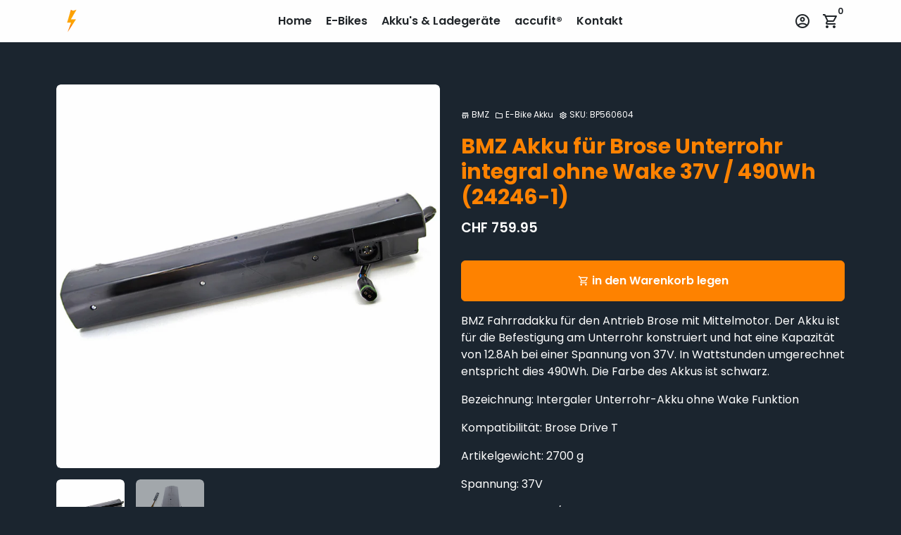

--- FILE ---
content_type: text/html; charset=utf-8
request_url: https://www.bandooplus.ch/products/bmz-akku-fur-brose-unterrohr-integral-ohne-wake-37v-490wh
body_size: 61812
content:
<!doctype html>
<html lang="de">
  <head>
    <!-- Basic page needs -->
    <meta charset="utf-8">
    <meta http-equiv="X-UA-Compatible" content="IE=edge,chrome=1">
    <meta name="viewport" content="width=device-width,initial-scale=1,maximum-scale=1,shrink-to-fit=no">
    <meta name="theme-color" content="#1b252f">
    <meta name="apple-mobile-web-app-capable" content="yes">
    <meta name="mobile-web-app-capable" content="yes">
    <meta name="author" content="Debutify">

    <!-- Preconnect external resources -->
    <link rel="preconnect" href="https://cdn.shopify.com" crossorigin>
    <link rel="preconnect" href="https://fonts.shopifycdn.com" crossorigin>
    <link rel="preconnect" href="https://shop.app" crossorigin>
    <link rel="preconnect" href="https://monorail-edge.shopifysvc.com"><link rel="preconnect" href="https://godog.shopifycloud.com"><link rel="preconnect" href="https://www.google.com">
      <link rel="preconnect" href="https://www.gstatic.com">
      <link rel="preconnect" href="https://www.gstatic.com" crossorigin>
      <link rel="preconnect" href="https://fonts.gstatic.com" crossorigin>
      <link rel="preconnect" href="https://www.recaptcha.net" crossorigin><link rel="preconnect" href="https://debutify.com"><!-- Preload assets -->
    <link rel="preload" href="//www.bandooplus.ch/cdn/shop/t/12/assets/theme.scss.css?v=13637171759002093471763117926" as="style">
    <link rel="preload" as="font" href="//www.bandooplus.ch/cdn/fonts/poppins/poppins_n7.56758dcf284489feb014a026f3727f2f20a54626.woff2" type="font/woff2" crossorigin>
    <link rel="preload" as="font" href="//www.bandooplus.ch/cdn/fonts/poppins/poppins_n6.aa29d4918bc243723d56b59572e18228ed0786f6.woff2" type="font/woff2" crossorigin>
    <link rel="preload" as="font" href="//www.bandooplus.ch/cdn/fonts/poppins/poppins_n4.0ba78fa5af9b0e1a374041b3ceaadf0a43b41362.woff2" type="font/woff2" crossorigin>
    <link rel="preload" as="font" href="//www.bandooplus.ch/cdn/shop/t/12/assets/material-icons-outlined.woff2?v=141032514307594503641698768660" type="font/woff2" crossorigin>
    <link rel="preload" href="//www.bandooplus.ch/cdn/shop/t/12/assets/jquery-2.2.3.min.js?v=40203790232134668251698768695" as="script">
    <link rel="preload" href="//www.bandooplus.ch/cdn/shop/t/12/assets/theme.min.js?v=153792277705935674001698768695" as="script">
    <link rel="preload" href="//www.bandooplus.ch/cdn/shop/t/12/assets/lazysizes.min.js?v=46221891067352676611698768660" as="script">
    <link rel="preload" href="//www.bandooplus.ch/cdn/shop/t/12/assets/dbtfy-addons.min.js?v=1171146737012040631763118198" as="script"><link rel="canonical" href="https://www.bandooplus.ch/products/bmz-akku-fur-brose-unterrohr-integral-ohne-wake-37v-490wh"><!-- Fav icon --><link sizes="192x192" rel="shortcut icon" type="image/png" id="favicon" href="//www.bandooplus.ch/cdn/shop/files/Blitz-removebg-preview_1_100x100_crop_center.png?v=1665059017">

    <!-- Title and description -->
    <title>
      BMZ Akku für Brose Unterrohr integral ohne Wake 37V / 490Wh (24246-1) &ndash; BandooPlus
    </title><meta name="description" content="BMZ Fahrradakku für den Antrieb Brose mit Mittelmotor. Der Akku ist für die Befestigung am Unterrohr konstruiert und hat eine Kapazität von 12.8Ah bei einer Spannung von 37V. In Wattstunden umgerechnet entspricht dies 490Wh. Die Farbe des Akkus ist schwarz. Bezeichnung: Intergaler Unterrohr-Akku ohne Wake Funktion Komp"><!-- Social meta --><!-- /snippets/social-meta-tags.liquid --><meta property="og:site_name" content="BandooPlus">
<meta property="og:url" content="https://www.bandooplus.ch/products/bmz-akku-fur-brose-unterrohr-integral-ohne-wake-37v-490wh">
<meta property="og:title" content="BMZ Akku für Brose Unterrohr integral ohne Wake 37V / 490Wh (24246-1)">
<meta property="og:type" content="product">
<meta property="og:description" content="BMZ Fahrradakku für den Antrieb Brose mit Mittelmotor. Der Akku ist für die Befestigung am Unterrohr konstruiert und hat eine Kapazität von 12.8Ah bei einer Spannung von 37V. In Wattstunden umgerechnet entspricht dies 490Wh. Die Farbe des Akkus ist schwarz. Bezeichnung: Intergaler Unterrohr-Akku ohne Wake Funktion Komp"><meta property="og:price:amount" content="759.95">
  <meta property="og:price:currency" content="CHF"><meta property="og:image" content="http://www.bandooplus.ch/cdn/shop/files/BMZAkkufurBroseUnterrohrintegralohneWake37V_490Wh_1_1200x1200.png?v=1727342138"><meta property="og:image" content="http://www.bandooplus.ch/cdn/shop/files/BMZAkkufurBroseUnterrohrintegralohneWake37V_490Wh_1_1200x1200.png?v=1727342138">
<meta property="og:image:secure_url" content="https://www.bandooplus.ch/cdn/shop/files/BMZAkkufurBroseUnterrohrintegralohneWake37V_490Wh_1_1200x1200.png?v=1727342138"><meta property="og:image:secure_url" content="https://www.bandooplus.ch/cdn/shop/files/BMZAkkufurBroseUnterrohrintegralohneWake37V_490Wh_1_1200x1200.png?v=1727342138"><meta name="twitter:card" content="summary_large_image">
<meta name="twitter:title" content="BMZ Akku für Brose Unterrohr integral ohne Wake 37V / 490Wh (24246-1)">
<meta name="twitter:description" content="BMZ Fahrradakku für den Antrieb Brose mit Mittelmotor. Der Akku ist für die Befestigung am Unterrohr konstruiert und hat eine Kapazität von 12.8Ah bei einer Spannung von 37V. In Wattstunden umgerechnet entspricht dies 490Wh. Die Farbe des Akkus ist schwarz. Bezeichnung: Intergaler Unterrohr-Akku ohne Wake Funktion Komp">
<!-- CSS  -->
    <link href="//www.bandooplus.ch/cdn/shop/t/12/assets/theme.scss.css?v=13637171759002093471763117926" rel="stylesheet" type="text/css" media="all" />
<!-- Load fonts independently to prevent rendering blocks -->
    <style>
      @font-face {
  font-family: Poppins;
  font-weight: 700;
  font-style: normal;
  font-display: swap;
  src: url("//www.bandooplus.ch/cdn/fonts/poppins/poppins_n7.56758dcf284489feb014a026f3727f2f20a54626.woff2") format("woff2"),
       url("//www.bandooplus.ch/cdn/fonts/poppins/poppins_n7.f34f55d9b3d3205d2cd6f64955ff4b36f0cfd8da.woff") format("woff");
}

      @font-face {
  font-family: Poppins;
  font-weight: 600;
  font-style: normal;
  font-display: swap;
  src: url("//www.bandooplus.ch/cdn/fonts/poppins/poppins_n6.aa29d4918bc243723d56b59572e18228ed0786f6.woff2") format("woff2"),
       url("//www.bandooplus.ch/cdn/fonts/poppins/poppins_n6.5f815d845fe073750885d5b7e619ee00e8111208.woff") format("woff");
}

      @font-face {
  font-family: Poppins;
  font-weight: 400;
  font-style: normal;
  font-display: swap;
  src: url("//www.bandooplus.ch/cdn/fonts/poppins/poppins_n4.0ba78fa5af9b0e1a374041b3ceaadf0a43b41362.woff2") format("woff2"),
       url("//www.bandooplus.ch/cdn/fonts/poppins/poppins_n4.214741a72ff2596839fc9760ee7a770386cf16ca.woff") format("woff");
}

      @font-face {
  font-family: Poppins;
  font-weight: 700;
  font-style: normal;
  font-display: swap;
  src: url("//www.bandooplus.ch/cdn/fonts/poppins/poppins_n7.56758dcf284489feb014a026f3727f2f20a54626.woff2") format("woff2"),
       url("//www.bandooplus.ch/cdn/fonts/poppins/poppins_n7.f34f55d9b3d3205d2cd6f64955ff4b36f0cfd8da.woff") format("woff");
}

      @font-face {
  font-family: Poppins;
  font-weight: 400;
  font-style: italic;
  font-display: swap;
  src: url("//www.bandooplus.ch/cdn/fonts/poppins/poppins_i4.846ad1e22474f856bd6b81ba4585a60799a9f5d2.woff2") format("woff2"),
       url("//www.bandooplus.ch/cdn/fonts/poppins/poppins_i4.56b43284e8b52fc64c1fd271f289a39e8477e9ec.woff") format("woff");
}

      @font-face {
  font-family: Poppins;
  font-weight: 700;
  font-style: italic;
  font-display: swap;
  src: url("//www.bandooplus.ch/cdn/fonts/poppins/poppins_i7.42fd71da11e9d101e1e6c7932199f925f9eea42d.woff2") format("woff2"),
       url("//www.bandooplus.ch/cdn/fonts/poppins/poppins_i7.ec8499dbd7616004e21155106d13837fff4cf556.woff") format("woff");
}

      @font-face {
  font-family: Poppins;
  font-weight: 900;
  font-style: normal;
  font-display: swap;
  src: url("//www.bandooplus.ch/cdn/fonts/poppins/poppins_n9.eb6b9ef01b62e777a960bfd02fc9fb4918cd3eab.woff2") format("woff2"),
       url("//www.bandooplus.ch/cdn/fonts/poppins/poppins_n9.6501a5bd018e348b6d5d6e8c335f9e7d32a80c36.woff") format("woff");
}

      @font-face {
        font-family: Material Icons Outlined;
        font-weight: 400;
        font-style: normal;
        font-display: block;
        src: url(//www.bandooplus.ch/cdn/shop/t/12/assets/material-icons-outlined.woff2?v=141032514307594503641698768660) format("woff2");
      }
    </style>

    <!-- Google Tag Manager --><!-- Theme strings and settings --><script>
  window.theme = window.theme || {};

  theme.routes = {
    predictive_search_url: "\/search\/suggest",
    cart_url: "\/cart"
  };

  theme.settings = {
    cartType: "drawer",
    enableCartMessage: false,
    saleType: "amount",
    stickyHeader: false,
    heightHeader: 60,
    heightHeaderMobile: 60,
    icon: "material-icons-outlined",
    currencyOriginalPrice: true,
    customCurrency: false,
    facebookPageId: "",
    dbtfyATCAnimationType: "shakeX",
    dbtfyATCAnimationInterval: 10,
    dbtfyShopProtectImage: true,
    dbtfyShopProtectDrag: true,
    dbtfyShopProtectTextProduct: true,
    dbtfyShopProtectTextArticle: true,
    dbtfyShopProtectCollection: true,
    dbtfySkipCart: false,
    isSearchEnabled: false,
    enableHistoryState: true,
    customScript: "",
    dbtfyInactiveTabFirstMessage: "🔥 Vergesst das nicht...",
    dbtfyInactiveTabSecondMessage: "🔥 Komm zurück!",
    dbtfyInactiveTabDelay: 1,
    faviconImage: "\/\/www.bandooplus.ch\/cdn\/shop\/files\/Blitz-removebg-preview_1_100x100_crop_center.png?v=1665059017",
    cartFaviconImage:"",
    dbtfyCartSavings: false,
    dbtfyCookieBoxEUOnly: true,
    dbtfyGiftWrap: false,
    dbtfyDeliveryDateRequired: false,
    dbtfyOrderFeedbackRequired: false
  };

  theme.variables = {
    small: 769,
    postSmall: 769.1,
    animationDuration: 600,
    animationSlow: 1000,
    transitionSpeed: 300,
    addonsLink: "\/\/www.bandooplus.ch\/cdn\/shop\/t\/12\/assets\/dbtfy-addons.min.js?v=1171146737012040631763118198",
    fastClickPluginLink: "\/\/www.bandooplus.ch\/cdn\/shop\/t\/12\/assets\/FastClick.js?v=80848051190165111191698768661",
    jQueryUIPluginLink: "\/\/www.bandooplus.ch\/cdn\/shop\/t\/12\/assets\/jquery-ui.min.js?v=70596825350812787271698768660",
    jQueryUIAutocompletePluginLink: "\/\/www.bandooplus.ch\/cdn\/shop\/t\/12\/assets\/jquery.ui.autocomplete.scroll.min.js?v=65694924680175604831698768661",
    jQueryExitIntentPluginLink: "\/\/www.bandooplus.ch\/cdn\/shop\/t\/12\/assets\/jquery.exitintent.min.js?v=141936771459652646111698768661",
    trackingPluginLink: "\/\/www.17track.net\/externalcall.js",
    speedBoosterPluginLink: "\/\/www.bandooplus.ch\/cdn\/shop\/t\/12\/assets\/instant.page.min.js?v=48382595191374339231698768661",
    ajaxinatePluginLink: "\/\/www.bandooplus.ch\/cdn\/shop\/t\/12\/assets\/infinite-scroll.min.js?v=117414503875394727771698768660",
    datePickerPluginLink: "\/\/www.bandooplus.ch\/cdn\/shop\/t\/12\/assets\/flatpickr.min.js?v=102895051017460611671698768661",
    cartCount: 0,
    shopLocales: [{"shop_locale":{"locale":"de","enabled":true,"primary":true,"published":true}}],
    productPlaceholderSvg: "\u003csvg class=\"placeholder-svg\" xmlns=\"http:\/\/www.w3.org\/2000\/svg\" viewBox=\"0 0 525.5 525.5\"\u003e\u003cpath d=\"M375.5 345.2c0-.1 0-.1 0 0 0-.1 0-.1 0 0-1.1-2.9-2.3-5.5-3.4-7.8-1.4-4.7-2.4-13.8-.5-19.8 3.4-10.6 3.6-40.6 1.2-54.5-2.3-14-12.3-29.8-18.5-36.9-5.3-6.2-12.8-14.9-15.4-17.9 8.6-5.6 13.3-13.3 14-23 0-.3 0-.6.1-.8.4-4.1-.6-9.9-3.9-13.5-2.1-2.3-4.8-3.5-8-3.5h-54.9c-.8-7.1-3-13-5.2-17.5-6.8-13.9-12.5-16.5-21.2-16.5h-.7c-8.7 0-14.4 2.5-21.2 16.5-2.2 4.5-4.4 10.4-5.2 17.5h-48.5c-3.2 0-5.9 1.2-8 3.5-3.2 3.6-4.3 9.3-3.9 13.5 0 .2 0 .5.1.8.7 9.8 5.4 17.4 14 23-2.6 3.1-10.1 11.7-15.4 17.9-6.1 7.2-16.1 22.9-18.5 36.9-2.2 13.3-1.2 47.4 1 54.9 1.1 3.8 1.4 14.5-.2 19.4-1.2 2.4-2.3 5-3.4 7.9-4.4 11.6-6.2 26.3-5 32.6 1.8 9.9 16.5 14.4 29.4 14.4h176.8c12.9 0 27.6-4.5 29.4-14.4 1.2-6.5-.5-21.1-5-32.7zm-97.7-178c.3-3.2.8-10.6-.2-18 2.4 4.3 5 10.5 5.9 18h-5.7zm-36.3-17.9c-1 7.4-.5 14.8-.2 18h-5.7c.9-7.5 3.5-13.7 5.9-18zm4.5-6.9c0-.1.1-.2.1-.4 4.4-5.3 8.4-5.8 13.1-5.8h.7c4.7 0 8.7.6 13.1 5.8 0 .1 0 .2.1.4 3.2 8.9 2.2 21.2 1.8 25h-30.7c-.4-3.8-1.3-16.1 1.8-25zm-70.7 42.5c0-.3 0-.6-.1-.9-.3-3.4.5-8.4 3.1-11.3 1-1.1 2.1-1.7 3.4-2.1l-.6.6c-2.8 3.1-3.7 8.1-3.3 11.6 0 .2 0 .5.1.8.3 3.5.9 11.7 10.6 18.8.3.2.8.2 1-.2.2-.3.2-.8-.2-1-9.2-6.7-9.8-14.4-10-17.7 0-.3 0-.6-.1-.8-.3-3.2.5-7.7 3-10.5.8-.8 1.7-1.5 2.6-1.9h155.7c1 .4 1.9 1.1 2.6 1.9 2.5 2.8 3.3 7.3 3 10.5 0 .2 0 .5-.1.8-.3 3.6-1 13.1-13.8 20.1-.3.2-.5.6-.3 1 .1.2.4.4.6.4.1 0 .2 0 .3-.1 13.5-7.5 14.3-17.5 14.6-21.3 0-.3 0-.5.1-.8.4-3.5-.5-8.5-3.3-11.6l-.6-.6c1.3.4 2.5 1.1 3.4 2.1 2.6 2.9 3.5 7.9 3.1 11.3 0 .3 0 .6-.1.9-1.5 20.9-23.6 31.4-65.5 31.4h-43.8c-41.8 0-63.9-10.5-65.4-31.4zm91 89.1h-7c0-1.5 0-3-.1-4.2-.2-12.5-2.2-31.1-2.7-35.1h3.6c.8 0 1.4-.6 1.4-1.4v-14.1h2.4v14.1c0 .8.6 1.4 1.4 1.4h3.7c-.4 3.9-2.4 22.6-2.7 35.1v4.2zm65.3 11.9h-16.8c-.4 0-.7.3-.7.7 0 .4.3.7.7.7h16.8v2.8h-62.2c0-.9-.1-1.9-.1-2.8h33.9c.4 0 .7-.3.7-.7 0-.4-.3-.7-.7-.7h-33.9c-.1-3.2-.1-6.3-.1-9h62.5v9zm-12.5 24.4h-6.3l.2-1.6h5.9l.2 1.6zm-5.8-4.5l1.6-12.3h2l1.6 12.3h-5.2zm-57-19.9h-62.4v-9h62.5c0 2.7 0 5.8-.1 9zm-62.4 1.4h62.4c0 .9-.1 1.8-.1 2.8H194v-2.8zm65.2 0h7.3c0 .9.1 1.8.1 2.8H259c.1-.9.1-1.8.1-2.8zm7.2-1.4h-7.2c.1-3.2.1-6.3.1-9h7c0 2.7 0 5.8.1 9zm-7.7-66.7v6.8h-9v-6.8h9zm-8.9 8.3h9v.7h-9v-.7zm0 2.1h9v2.3h-9v-2.3zm26-1.4h-9v-.7h9v.7zm-9 3.7v-2.3h9v2.3h-9zm9-5.9h-9v-6.8h9v6.8zm-119.3 91.1c-2.1-7.1-3-40.9-.9-53.6 2.2-13.5 11.9-28.6 17.8-35.6 5.6-6.5 13.5-15.7 15.7-18.3 11.4 6.4 28.7 9.6 51.8 9.6h6v14.1c0 .8.6 1.4 1.4 1.4h5.4c.3 3.1 2.4 22.4 2.7 35.1 0 1.2.1 2.6.1 4.2h-63.9c-.8 0-1.4.6-1.4 1.4v16.1c0 .8.6 1.4 1.4 1.4H256c-.8 11.8-2.8 24.7-8 33.3-2.6 4.4-4.9 8.5-6.9 12.2-.4.7-.1 1.6.6 1.9.2.1.4.2.6.2.5 0 1-.3 1.3-.8 1.9-3.7 4.2-7.7 6.8-12.1 5.4-9.1 7.6-22.5 8.4-34.7h7.8c.7 11.2 2.6 23.5 7.1 32.4.2.5.8.8 1.3.8.2 0 .4 0 .6-.2.7-.4 1-1.2.6-1.9-4.3-8.5-6.1-20.3-6.8-31.1H312l-2.4 18.6c-.1.4.1.8.3 1.1.3.3.7.5 1.1.5h9.6c.4 0 .8-.2 1.1-.5.3-.3.4-.7.3-1.1l-2.4-18.6H333c.8 0 1.4-.6 1.4-1.4v-16.1c0-.8-.6-1.4-1.4-1.4h-63.9c0-1.5 0-2.9.1-4.2.2-12.7 2.3-32 2.7-35.1h5.2c.8 0 1.4-.6 1.4-1.4v-14.1h6.2c23.1 0 40.4-3.2 51.8-9.6 2.3 2.6 10.1 11.8 15.7 18.3 5.9 6.9 15.6 22.1 17.8 35.6 2.2 13.4 2 43.2-1.1 53.1-1.2 3.9-1.4 8.7-1 13-1.7-2.8-2.9-4.4-3-4.6-.2-.3-.6-.5-.9-.6h-.5c-.2 0-.4.1-.5.2-.6.5-.8 1.4-.3 2 0 0 .2.3.5.8 1.4 2.1 5.6 8.4 8.9 16.7h-42.9v-43.8c0-.8-.6-1.4-1.4-1.4s-1.4.6-1.4 1.4v44.9c0 .1-.1.2-.1.3 0 .1 0 .2.1.3v9c-1.1 2-3.9 3.7-10.5 3.7h-7.5c-.4 0-.7.3-.7.7 0 .4.3.7.7.7h7.5c5 0 8.5-.9 10.5-2.8-.1 3.1-1.5 6.5-10.5 6.5H210.4c-9 0-10.5-3.4-10.5-6.5 2 1.9 5.5 2.8 10.5 2.8h67.4c.4 0 .7-.3.7-.7 0-.4-.3-.7-.7-.7h-67.4c-6.7 0-9.4-1.7-10.5-3.7v-54.5c0-.8-.6-1.4-1.4-1.4s-1.4.6-1.4 1.4v43.8h-43.6c4.2-10.2 9.4-17.4 9.5-17.5.5-.6.3-1.5-.3-2s-1.5-.3-2 .3c-.1.2-1.4 2-3.2 5 .1-4.9-.4-10.2-1.1-12.8zm221.4 60.2c-1.5 8.3-14.9 12-26.6 12H174.4c-11.8 0-25.1-3.8-26.6-12-1-5.7.6-19.3 4.6-30.2H197v9.8c0 6.4 4.5 9.7 13.4 9.7h105.4c8.9 0 13.4-3.3 13.4-9.7v-9.8h44c4 10.9 5.6 24.5 4.6 30.2z\"\/\u003e\u003cpath d=\"M286.1 359.3c0 .4.3.7.7.7h14.7c.4 0 .7-.3.7-.7 0-.4-.3-.7-.7-.7h-14.7c-.3 0-.7.3-.7.7zm5.3-145.6c13.5-.5 24.7-2.3 33.5-5.3.4-.1.6-.5.4-.9-.1-.4-.5-.6-.9-.4-8.6 3-19.7 4.7-33 5.2-.4 0-.7.3-.7.7 0 .4.3.7.7.7zm-11.3.1c.4 0 .7-.3.7-.7 0-.4-.3-.7-.7-.7H242c-19.9 0-35.3-2.5-45.9-7.4-.4-.2-.8 0-.9.3-.2.4 0 .8.3.9 10.8 5 26.4 7.5 46.5 7.5h38.1zm-7.2 116.9c.4.1.9.1 1.4.1 1.7 0 3.4-.7 4.7-1.9 1.4-1.4 1.9-3.2 1.5-5-.2-.8-.9-1.2-1.7-1.1-.8.2-1.2.9-1.1 1.7.3 1.2-.4 2-.7 2.4-.9.9-2.2 1.3-3.4 1-.8-.2-1.5.3-1.7 1.1s.2 1.5 1 1.7z\"\/\u003e\u003cpath d=\"M275.5 331.6c-.8 0-1.4.6-1.5 1.4 0 .8.6 1.4 1.4 1.5h.3c3.6 0 7-2.8 7.7-6.3.2-.8-.4-1.5-1.1-1.7-.8-.2-1.5.4-1.7 1.1-.4 2.3-2.8 4.2-5.1 4zm5.4 1.6c-.6.5-.6 1.4-.1 2 1.1 1.3 2.5 2.2 4.2 2.8.2.1.3.1.5.1.6 0 1.1-.3 1.3-.9.3-.7-.1-1.6-.8-1.8-1.2-.5-2.2-1.2-3-2.1-.6-.6-1.5-.6-2.1-.1zm-38.2 12.7c.5 0 .9 0 1.4-.1.8-.2 1.3-.9 1.1-1.7-.2-.8-.9-1.3-1.7-1.1-1.2.3-2.5-.1-3.4-1-.4-.4-1-1.2-.8-2.4.2-.8-.3-1.5-1.1-1.7-.8-.2-1.5.3-1.7 1.1-.4 1.8.1 3.7 1.5 5 1.2 1.2 2.9 1.9 4.7 1.9z\"\/\u003e\u003cpath d=\"M241.2 349.6h.3c.8 0 1.4-.7 1.4-1.5s-.7-1.4-1.5-1.4c-2.3.1-4.6-1.7-5.1-4-.2-.8-.9-1.3-1.7-1.1-.8.2-1.3.9-1.1 1.7.7 3.5 4.1 6.3 7.7 6.3zm-9.7 3.6c.2 0 .3 0 .5-.1 1.6-.6 3-1.6 4.2-2.8.5-.6.5-1.5-.1-2s-1.5-.5-2 .1c-.8.9-1.8 1.6-3 2.1-.7.3-1.1 1.1-.8 1.8 0 .6.6.9 1.2.9z\"\/\u003e\u003c\/svg\u003e"
  };

  theme.strings = {
    zoomClose: "Schließen (Esc)",
    zoomPrev: "Zurück (Linke Pfeiltaste)",
    zoomNext: "Weiter (Pfeiltaste rechts)",
    moneyFormat: "CHF {{amount_with_apostrophe_separator}}",
    moneyWithCurrencyFormat: "CHF {{amount_with_apostrophe_separator}}",
    currencyFormat: "money_with_currency_format",
    saveFormat: "{{ saved_amount }} speichern",
    addressError: "Fehler beim Suchen dieser Adresse",
    addressNoResults: "Keine Ergebnisse für diese Adresse",
    addressQueryLimit: "Sie haben das Google-API-Nutzungslimit überschritten. Erwägen Sie ein Upgrade auf einen \u003ca href=\"https:\/\/developers.google.com\/maps\/premium\/usage-limits\"\u003ePremium Plan\u003c\/a\u003e .",
    authError: "Bei der Authentifizierung Ihres Google Maps-Kontos ist ein Problem aufgetreten.",
    cartCookie: "Aktivieren Sie Cookies, um den Warenkorb zu verwenden",
    addToCart: "in den Warenkorb legen",
    soldOut: "Ausverkauft",
    unavailable: "Nicht verfügbar",
    regularPrice: "Regulärer Preis",
    salePrice: "Verkaufspreis",
    saveLabel: "{{ saved_amount }} speichern",
    quantityLabel: "Menge",
    closeText: "schließen (esc)",
    shopCurrency: "CHF",
    months: {
      full: {
        1: "Januar",
        2: "Februar",
        3: "März",
        4: "April",
        5: "Mai",
        6: "Juni",
        7: "Juli",
        8: "August",
        9: "September",
        10: "Oktober",
        11: "November",
        12: "Dezember"
      },
      short: {
        1: "Jan",
        2: "Feb",
        3: "Mar",
        4: "Apr",
        5: "May",
        6: "Jun",
        7: "Juli",
        8: "Aug",
        9: "Sep",
        10: "Okt",
        11: "Nov",
        12: "Dez"
      }
    },
    weekdays: {
      full: {
        0: "Sonntag",
        1: "Montag",
        2: "Dienstag",
        3: "Mittwoch",
        4: "Donnerstag",
        5: "Freitag",
        6: "Samstag"
      },
      short: {
        0: "So",
        1: "Mo",
        2: "Di",
        3: "Mi",
        4: "Do",
        5: "Fr",
        6: "Sa"
      }
    },
    agreeTermsWarningMessage: "Sie müssen den Verkaufsbedingungen zustimmen, um zur Kasse zu gehen.",
    deliveryDateWarningMessage: "Treffen Sie eine Auswahl, um fortzufahren",shopPrimaryLocale: "de",};

  theme.addons = {"addons": {"dbtfy_addtocart_animation": false,"dbtfy_age_check": false, "dbtfy_agree_to_terms": true,"dbtfy_automatic_geolocation": false,"dbtfy_back_in_stock": false,"dbtfy_back_to_top": true,"dbtfy_cart_favicon": false,"dbtfy_cart_discount": false,"dbtfy_cart_goal": false,"dbtfy_cart_notification": false,"dbtfy_cart_reminder": false,"dbtfy_cart_savings": false,"dbtfy_cart_upsell": false,"dbtfy_collection_addtocart": false,"dbtfy_collection_filters": false,"dbtfy_color_swatches": true,"dbtfy_cookie_box": false,"dbtfy_custom_currencies": false,"dbtfy_customizable_products": true,"dbtfy_delivery_date": false,"dbtfy_delivery_time": false,"dbtfy_discount_saved": false,"dbtfy_facebook_messenger": false,"dbtfy_faq_page": false,"dbtfy_gift_wrap": false,"dbtfy_infinite_scroll": true,"dbtfy_inactive_tab_message": false,"dbtfy_instagram_feed": false,"dbtfy_inventory_quantity": false,"dbtfy_linked_options": false ,"dbtfy_mega_menu": false,"dbtfy_menu_bar": false,"dbtfy_minimum_order": false,"dbtfy_newsletter_popup": false,"dbtfy_order_feedback": false,"dbtfy_order_tracking": false,"dbtfy_page_speed_booster": true,"dbtfy_page_transition": false,"dbtfy_pricing_table": false,"dbtfy_product_bullet_points": false,"dbtfy_product_image_crop": true,"dbtfy_product_swatches": false,"dbtfy_product_tabs": false,"dbtfy_quantity_breaks": false,"dbtfy_quick_compare": false,"dbtfy_quick_view": false,"dbtfy_recently_viewed": false,"dbtfy_remove_debutify_branding": true,"dbtfy_shop_protect": false,"dbtfy_show_second_image_on_hover": true,"dbtfy_skip_cart": false,"dbtfy_size_chart": false,"dbtfy_smart_search": false,"dbtfy_social_discount": false,"dbtfy_sticky_addtocart": false,"dbtfy_sticky_header": false,"dbtfy_synced_variant_image": false,"dbtfy_trust_badge": false,"dbtfy_upsell_bundles": false,"dbtfy_upsell_popup": false,"dbtfy_wish_list": false}}



  window.lazySizesConfig = window.lazySizesConfig || {};
  window.lazySizesConfig.customMedia = {
    "--small": `(max-width: ${theme.variables.small}px)`
  };
</script>
<!-- JS --><script>
  document.addEventListener("dbtfy:loaded",(d=>{window.enabledAddons=d.detail.enabledAddons,window.pAmount=d.detail.premiumAddons||100,window.sAmount=d.detail.standardAddons||100,window.plan=d.detail.plan}));
</script><script src="//www.bandooplus.ch/cdn/shop/t/12/assets/jquery-2.2.3.min.js?v=40203790232134668251698768695" type="text/javascript"></script>

    <script src="//www.bandooplus.ch/cdn/shop/t/12/assets/theme.min.js?v=153792277705935674001698768695" defer="defer"></script>

    <script src="//www.bandooplus.ch/cdn/shop/t/12/assets/lazysizes.min.js?v=46221891067352676611698768660" async="async"></script><!-- Header hook for plugins -->
    <script>window.performance && window.performance.mark && window.performance.mark('shopify.content_for_header.start');</script><meta id="shopify-digital-wallet" name="shopify-digital-wallet" content="/55230103618/digital_wallets/dialog">
<meta name="shopify-checkout-api-token" content="1c4391cac9132c33fe2e3be922aabaf5">
<link rel="alternate" type="application/json+oembed" href="https://www.bandooplus.ch/products/bmz-akku-fur-brose-unterrohr-integral-ohne-wake-37v-490wh.oembed">
<script async="async" src="/checkouts/internal/preloads.js?locale=de-CH"></script>
<link rel="preconnect" href="https://shop.app" crossorigin="anonymous">
<script async="async" src="https://shop.app/checkouts/internal/preloads.js?locale=de-CH&shop_id=55230103618" crossorigin="anonymous"></script>
<script id="apple-pay-shop-capabilities" type="application/json">{"shopId":55230103618,"countryCode":"CH","currencyCode":"CHF","merchantCapabilities":["supports3DS"],"merchantId":"gid:\/\/shopify\/Shop\/55230103618","merchantName":"BandooPlus","requiredBillingContactFields":["postalAddress","email"],"requiredShippingContactFields":["postalAddress","email"],"shippingType":"shipping","supportedNetworks":["visa","masterCard","amex"],"total":{"type":"pending","label":"BandooPlus","amount":"1.00"},"shopifyPaymentsEnabled":true,"supportsSubscriptions":true}</script>
<script id="shopify-features" type="application/json">{"accessToken":"1c4391cac9132c33fe2e3be922aabaf5","betas":["rich-media-storefront-analytics"],"domain":"www.bandooplus.ch","predictiveSearch":true,"shopId":55230103618,"locale":"de"}</script>
<script>var Shopify = Shopify || {};
Shopify.shop = "accufit-5277.myshopify.com";
Shopify.locale = "de";
Shopify.currency = {"active":"CHF","rate":"1.0"};
Shopify.country = "CH";
Shopify.theme = {"name":"BandooPlus Onlineshop","id":123262074946,"schema_name":"Debutify","schema_version":"5.0.2","theme_store_id":null,"role":"main"};
Shopify.theme.handle = "null";
Shopify.theme.style = {"id":null,"handle":null};
Shopify.cdnHost = "www.bandooplus.ch/cdn";
Shopify.routes = Shopify.routes || {};
Shopify.routes.root = "/";</script>
<script type="module">!function(o){(o.Shopify=o.Shopify||{}).modules=!0}(window);</script>
<script>!function(o){function n(){var o=[];function n(){o.push(Array.prototype.slice.apply(arguments))}return n.q=o,n}var t=o.Shopify=o.Shopify||{};t.loadFeatures=n(),t.autoloadFeatures=n()}(window);</script>
<script>
  window.ShopifyPay = window.ShopifyPay || {};
  window.ShopifyPay.apiHost = "shop.app\/pay";
  window.ShopifyPay.redirectState = null;
</script>
<script id="shop-js-analytics" type="application/json">{"pageType":"product"}</script>
<script defer="defer" async type="module" src="//www.bandooplus.ch/cdn/shopifycloud/shop-js/modules/v2/client.init-shop-cart-sync_e98Ab_XN.de.esm.js"></script>
<script defer="defer" async type="module" src="//www.bandooplus.ch/cdn/shopifycloud/shop-js/modules/v2/chunk.common_Pcw9EP95.esm.js"></script>
<script defer="defer" async type="module" src="//www.bandooplus.ch/cdn/shopifycloud/shop-js/modules/v2/chunk.modal_CzmY4ZhL.esm.js"></script>
<script type="module">
  await import("//www.bandooplus.ch/cdn/shopifycloud/shop-js/modules/v2/client.init-shop-cart-sync_e98Ab_XN.de.esm.js");
await import("//www.bandooplus.ch/cdn/shopifycloud/shop-js/modules/v2/chunk.common_Pcw9EP95.esm.js");
await import("//www.bandooplus.ch/cdn/shopifycloud/shop-js/modules/v2/chunk.modal_CzmY4ZhL.esm.js");

  window.Shopify.SignInWithShop?.initShopCartSync?.({"fedCMEnabled":true,"windoidEnabled":true});

</script>
<script>
  window.Shopify = window.Shopify || {};
  if (!window.Shopify.featureAssets) window.Shopify.featureAssets = {};
  window.Shopify.featureAssets['shop-js'] = {"shop-cart-sync":["modules/v2/client.shop-cart-sync_DazCVyJ3.de.esm.js","modules/v2/chunk.common_Pcw9EP95.esm.js","modules/v2/chunk.modal_CzmY4ZhL.esm.js"],"init-fed-cm":["modules/v2/client.init-fed-cm_D0AulfmK.de.esm.js","modules/v2/chunk.common_Pcw9EP95.esm.js","modules/v2/chunk.modal_CzmY4ZhL.esm.js"],"shop-cash-offers":["modules/v2/client.shop-cash-offers_BISyWFEA.de.esm.js","modules/v2/chunk.common_Pcw9EP95.esm.js","modules/v2/chunk.modal_CzmY4ZhL.esm.js"],"shop-login-button":["modules/v2/client.shop-login-button_D_c1vx_E.de.esm.js","modules/v2/chunk.common_Pcw9EP95.esm.js","modules/v2/chunk.modal_CzmY4ZhL.esm.js"],"pay-button":["modules/v2/client.pay-button_CHADzJ4g.de.esm.js","modules/v2/chunk.common_Pcw9EP95.esm.js","modules/v2/chunk.modal_CzmY4ZhL.esm.js"],"shop-button":["modules/v2/client.shop-button_CQnD2U3v.de.esm.js","modules/v2/chunk.common_Pcw9EP95.esm.js","modules/v2/chunk.modal_CzmY4ZhL.esm.js"],"avatar":["modules/v2/client.avatar_BTnouDA3.de.esm.js"],"init-windoid":["modules/v2/client.init-windoid_CmA0-hrC.de.esm.js","modules/v2/chunk.common_Pcw9EP95.esm.js","modules/v2/chunk.modal_CzmY4ZhL.esm.js"],"init-shop-for-new-customer-accounts":["modules/v2/client.init-shop-for-new-customer-accounts_BCzC_Mib.de.esm.js","modules/v2/client.shop-login-button_D_c1vx_E.de.esm.js","modules/v2/chunk.common_Pcw9EP95.esm.js","modules/v2/chunk.modal_CzmY4ZhL.esm.js"],"init-shop-email-lookup-coordinator":["modules/v2/client.init-shop-email-lookup-coordinator_DYzOit4u.de.esm.js","modules/v2/chunk.common_Pcw9EP95.esm.js","modules/v2/chunk.modal_CzmY4ZhL.esm.js"],"init-shop-cart-sync":["modules/v2/client.init-shop-cart-sync_e98Ab_XN.de.esm.js","modules/v2/chunk.common_Pcw9EP95.esm.js","modules/v2/chunk.modal_CzmY4ZhL.esm.js"],"shop-toast-manager":["modules/v2/client.shop-toast-manager_Bc-1elH8.de.esm.js","modules/v2/chunk.common_Pcw9EP95.esm.js","modules/v2/chunk.modal_CzmY4ZhL.esm.js"],"init-customer-accounts":["modules/v2/client.init-customer-accounts_CqlRHmZs.de.esm.js","modules/v2/client.shop-login-button_D_c1vx_E.de.esm.js","modules/v2/chunk.common_Pcw9EP95.esm.js","modules/v2/chunk.modal_CzmY4ZhL.esm.js"],"init-customer-accounts-sign-up":["modules/v2/client.init-customer-accounts-sign-up_DZmBw6yB.de.esm.js","modules/v2/client.shop-login-button_D_c1vx_E.de.esm.js","modules/v2/chunk.common_Pcw9EP95.esm.js","modules/v2/chunk.modal_CzmY4ZhL.esm.js"],"shop-follow-button":["modules/v2/client.shop-follow-button_Cx-w7rSq.de.esm.js","modules/v2/chunk.common_Pcw9EP95.esm.js","modules/v2/chunk.modal_CzmY4ZhL.esm.js"],"checkout-modal":["modules/v2/client.checkout-modal_Djjmh8qM.de.esm.js","modules/v2/chunk.common_Pcw9EP95.esm.js","modules/v2/chunk.modal_CzmY4ZhL.esm.js"],"shop-login":["modules/v2/client.shop-login_DMZMgoZf.de.esm.js","modules/v2/chunk.common_Pcw9EP95.esm.js","modules/v2/chunk.modal_CzmY4ZhL.esm.js"],"lead-capture":["modules/v2/client.lead-capture_SqejaEd8.de.esm.js","modules/v2/chunk.common_Pcw9EP95.esm.js","modules/v2/chunk.modal_CzmY4ZhL.esm.js"],"payment-terms":["modules/v2/client.payment-terms_DUeEqFTJ.de.esm.js","modules/v2/chunk.common_Pcw9EP95.esm.js","modules/v2/chunk.modal_CzmY4ZhL.esm.js"]};
</script>
<script>(function() {
  var isLoaded = false;
  function asyncLoad() {
    if (isLoaded) return;
    isLoaded = true;
    var urls = ["https:\/\/static2.rapidsearch.dev\/resultpage.js?shop=accufit-5277.myshopify.com"];
    for (var i = 0; i < urls.length; i++) {
      var s = document.createElement('script');
      s.type = 'text/javascript';
      s.async = true;
      s.src = urls[i];
      var x = document.getElementsByTagName('script')[0];
      x.parentNode.insertBefore(s, x);
    }
  };
  if(window.attachEvent) {
    window.attachEvent('onload', asyncLoad);
  } else {
    window.addEventListener('load', asyncLoad, false);
  }
})();</script>
<script id="__st">var __st={"a":55230103618,"offset":3600,"reqid":"06c95f3c-3042-4192-9bd0-3c5c49e86fb4-1769480869","pageurl":"www.bandooplus.ch\/products\/bmz-akku-fur-brose-unterrohr-integral-ohne-wake-37v-490wh","u":"e5b031d4b2bf","p":"product","rtyp":"product","rid":6934536388674};</script>
<script>window.ShopifyPaypalV4VisibilityTracking = true;</script>
<script id="captcha-bootstrap">!function(){'use strict';const t='contact',e='account',n='new_comment',o=[[t,t],['blogs',n],['comments',n],[t,'customer']],c=[[e,'customer_login'],[e,'guest_login'],[e,'recover_customer_password'],[e,'create_customer']],r=t=>t.map((([t,e])=>`form[action*='/${t}']:not([data-nocaptcha='true']) input[name='form_type'][value='${e}']`)).join(','),a=t=>()=>t?[...document.querySelectorAll(t)].map((t=>t.form)):[];function s(){const t=[...o],e=r(t);return a(e)}const i='password',u='form_key',d=['recaptcha-v3-token','g-recaptcha-response','h-captcha-response',i],f=()=>{try{return window.sessionStorage}catch{return}},m='__shopify_v',_=t=>t.elements[u];function p(t,e,n=!1){try{const o=window.sessionStorage,c=JSON.parse(o.getItem(e)),{data:r}=function(t){const{data:e,action:n}=t;return t[m]||n?{data:e,action:n}:{data:t,action:n}}(c);for(const[e,n]of Object.entries(r))t.elements[e]&&(t.elements[e].value=n);n&&o.removeItem(e)}catch(o){console.error('form repopulation failed',{error:o})}}const l='form_type',E='cptcha';function T(t){t.dataset[E]=!0}const w=window,h=w.document,L='Shopify',v='ce_forms',y='captcha';let A=!1;((t,e)=>{const n=(g='f06e6c50-85a8-45c8-87d0-21a2b65856fe',I='https://cdn.shopify.com/shopifycloud/storefront-forms-hcaptcha/ce_storefront_forms_captcha_hcaptcha.v1.5.2.iife.js',D={infoText:'Durch hCaptcha geschützt',privacyText:'Datenschutz',termsText:'Allgemeine Geschäftsbedingungen'},(t,e,n)=>{const o=w[L][v],c=o.bindForm;if(c)return c(t,g,e,D).then(n);var r;o.q.push([[t,g,e,D],n]),r=I,A||(h.body.append(Object.assign(h.createElement('script'),{id:'captcha-provider',async:!0,src:r})),A=!0)});var g,I,D;w[L]=w[L]||{},w[L][v]=w[L][v]||{},w[L][v].q=[],w[L][y]=w[L][y]||{},w[L][y].protect=function(t,e){n(t,void 0,e),T(t)},Object.freeze(w[L][y]),function(t,e,n,w,h,L){const[v,y,A,g]=function(t,e,n){const i=e?o:[],u=t?c:[],d=[...i,...u],f=r(d),m=r(i),_=r(d.filter((([t,e])=>n.includes(e))));return[a(f),a(m),a(_),s()]}(w,h,L),I=t=>{const e=t.target;return e instanceof HTMLFormElement?e:e&&e.form},D=t=>v().includes(t);t.addEventListener('submit',(t=>{const e=I(t);if(!e)return;const n=D(e)&&!e.dataset.hcaptchaBound&&!e.dataset.recaptchaBound,o=_(e),c=g().includes(e)&&(!o||!o.value);(n||c)&&t.preventDefault(),c&&!n&&(function(t){try{if(!f())return;!function(t){const e=f();if(!e)return;const n=_(t);if(!n)return;const o=n.value;o&&e.removeItem(o)}(t);const e=Array.from(Array(32),(()=>Math.random().toString(36)[2])).join('');!function(t,e){_(t)||t.append(Object.assign(document.createElement('input'),{type:'hidden',name:u})),t.elements[u].value=e}(t,e),function(t,e){const n=f();if(!n)return;const o=[...t.querySelectorAll(`input[type='${i}']`)].map((({name:t})=>t)),c=[...d,...o],r={};for(const[a,s]of new FormData(t).entries())c.includes(a)||(r[a]=s);n.setItem(e,JSON.stringify({[m]:1,action:t.action,data:r}))}(t,e)}catch(e){console.error('failed to persist form',e)}}(e),e.submit())}));const S=(t,e)=>{t&&!t.dataset[E]&&(n(t,e.some((e=>e===t))),T(t))};for(const o of['focusin','change'])t.addEventListener(o,(t=>{const e=I(t);D(e)&&S(e,y())}));const B=e.get('form_key'),M=e.get(l),P=B&&M;t.addEventListener('DOMContentLoaded',(()=>{const t=y();if(P)for(const e of t)e.elements[l].value===M&&p(e,B);[...new Set([...A(),...v().filter((t=>'true'===t.dataset.shopifyCaptcha))])].forEach((e=>S(e,t)))}))}(h,new URLSearchParams(w.location.search),n,t,e,['guest_login'])})(!0,!0)}();</script>
<script integrity="sha256-4kQ18oKyAcykRKYeNunJcIwy7WH5gtpwJnB7kiuLZ1E=" data-source-attribution="shopify.loadfeatures" defer="defer" src="//www.bandooplus.ch/cdn/shopifycloud/storefront/assets/storefront/load_feature-a0a9edcb.js" crossorigin="anonymous"></script>
<script crossorigin="anonymous" defer="defer" src="//www.bandooplus.ch/cdn/shopifycloud/storefront/assets/shopify_pay/storefront-65b4c6d7.js?v=20250812"></script>
<script data-source-attribution="shopify.dynamic_checkout.dynamic.init">var Shopify=Shopify||{};Shopify.PaymentButton=Shopify.PaymentButton||{isStorefrontPortableWallets:!0,init:function(){window.Shopify.PaymentButton.init=function(){};var t=document.createElement("script");t.src="https://www.bandooplus.ch/cdn/shopifycloud/portable-wallets/latest/portable-wallets.de.js",t.type="module",document.head.appendChild(t)}};
</script>
<script data-source-attribution="shopify.dynamic_checkout.buyer_consent">
  function portableWalletsHideBuyerConsent(e){var t=document.getElementById("shopify-buyer-consent"),n=document.getElementById("shopify-subscription-policy-button");t&&n&&(t.classList.add("hidden"),t.setAttribute("aria-hidden","true"),n.removeEventListener("click",e))}function portableWalletsShowBuyerConsent(e){var t=document.getElementById("shopify-buyer-consent"),n=document.getElementById("shopify-subscription-policy-button");t&&n&&(t.classList.remove("hidden"),t.removeAttribute("aria-hidden"),n.addEventListener("click",e))}window.Shopify?.PaymentButton&&(window.Shopify.PaymentButton.hideBuyerConsent=portableWalletsHideBuyerConsent,window.Shopify.PaymentButton.showBuyerConsent=portableWalletsShowBuyerConsent);
</script>
<script data-source-attribution="shopify.dynamic_checkout.cart.bootstrap">document.addEventListener("DOMContentLoaded",(function(){function t(){return document.querySelector("shopify-accelerated-checkout-cart, shopify-accelerated-checkout")}if(t())Shopify.PaymentButton.init();else{new MutationObserver((function(e,n){t()&&(Shopify.PaymentButton.init(),n.disconnect())})).observe(document.body,{childList:!0,subtree:!0})}}));
</script>
<link id="shopify-accelerated-checkout-styles" rel="stylesheet" media="screen" href="https://www.bandooplus.ch/cdn/shopifycloud/portable-wallets/latest/accelerated-checkout-backwards-compat.css" crossorigin="anonymous">
<style id="shopify-accelerated-checkout-cart">
        #shopify-buyer-consent {
  margin-top: 1em;
  display: inline-block;
  width: 100%;
}

#shopify-buyer-consent.hidden {
  display: none;
}

#shopify-subscription-policy-button {
  background: none;
  border: none;
  padding: 0;
  text-decoration: underline;
  font-size: inherit;
  cursor: pointer;
}

#shopify-subscription-policy-button::before {
  box-shadow: none;
}

      </style>

<script>window.performance && window.performance.mark && window.performance.mark('shopify.content_for_header.end');</script>

    


    <link href="//www.bandooplus.ch/cdn/shop/t/12/assets/fancybox.min.css?v=178684395451874162921698768660" rel="stylesheet" type="text/css" media="all" />
  <script defer src='https://cdn.debutify.com/scripts/production/YWNjdWZpdC01Mjc3Lm15c2hvcGlmeS5jb20=/debutify_script_tags.js'></script>  


  <script type="text/javascript">
    window.RapidSearchAdmin = false;
  </script>


<script>window.is_hulkpo_installed=true</script><!-- BEGIN app block: shopify://apps/tipo-related-products/blocks/app-embed/75cf2d86-3988-45e7-8f28-ada23c99704f --><script type="text/javascript">
  
    
    
    var Globo = Globo || {};
    window.Globo.RelatedProducts = window.Globo.RelatedProducts || {}; window.moneyFormat = "CHF {{amount_with_apostrophe_separator}}"; window.shopCurrency = "CHF";
    window.globoRelatedProductsConfig = {
      __webpack_public_path__ : "https://cdn.shopify.com/extensions/019a6293-eea2-75db-9d64-cc7878a1288f/related-test-cli3-121/assets/", apiUrl: "https://related-products.globo.io/api", alternateApiUrl: "https://related-products.globo.io",
      shop: "accufit-5277.myshopify.com", domain: "www.bandooplus.ch",themeOs20: true, page: 'product',
      customer:null,
      urls:  { search: '/apps/glorelated/data', collection: '/apps/glorelated/data'} ,
      translation: {"add_to_cart":"Add to cart","added_to_cart":"Added to cart","add_selected_to_cart":"Add selected to cart","added_selected_to_cart":"Added selected to cart","sale":"Sale","total_price":"Total price:","this_item":"This item:","sold_out":"Sold out","add_to_cart_short":"ADD","added_to_cart_short":"ADDED"},
      settings: {"hidewatermark":false,"redirect":true,"new_tab":true,"image_ratio":"400:500","visible_tags":null,"hidden_tags":null,"hidden_collections":null,"exclude_tags":null,"carousel_autoplay":false,"carousel_disable_in_mobile":false,"carousel_loop":true,"carousel_rtl":false,"carousel_items":"5","sold_out":true,"discount":{"enable":false,"condition":"any","type":"percentage","value":10},"copyright":"Powered by \u003ca href=\"https:\/\/tipo.io\" target=\"_blank\" title=\"Make eCommerce better with Tipo Apps\"\u003eTipo\u003c\/a\u003e \u003ca href=\"https:\/\/apps.shopify.com\/globo-related-products\" target=\"_blank\"  title=\"Tipo Related Products, Upsell\"\u003eRelated\u003c\/a\u003e"},
      boughtTogetherIds: {},
      trendingProducts: ["bmz-akku-fur-brose-unterrohr-akku-ur-v5-mit-schiene-36-3v-500-94wh","flyer-ladegerat-fur-sib-2-und-stb-akkus-36v-4a","tenways-cgo600"],
      productBoughtTogether: [],
      productRelated: [],
      cart: [],
      basis_collection_handle: 'globo_basis_collection',
      widgets: [{"id":25308,"title":{"trans":[],"text":"Passendes Zubehör","color":"#000000","fontSize":"25","align":"center"},"subtitle":{"trans":[],"text":null,"color":"#000000","fontSize":"18"},"when":{"type":"specific_products","datas":{"products":[{"id":15085852557697,"title":"TENWAYS AGO AIR","handle":"tenways-ago-air","image":{"id":"gid:\/\/shopify\/MediaImage\/65423170044289","altText":null,"originalSrc":"https:\/\/cdn.shopify.com\/s\/files\/1\/0552\/3010\/3618\/files\/velvet-red-1.png?v=1762784097"}}],"collections":[],"tags":[]}},"conditions":{"type":"specific_products","datas":{"products":[{"id":15221483405697,"title":"TENWAYS AGO AIR Bundle","handle":"tenways-black-halloween","image":{"id":"gid:\/\/shopify\/MediaImage\/67206581911937","altText":null,"originalSrc":"https:\/\/cdn.shopify.com\/s\/files\/1\/0552\/3010\/3618\/files\/Rastergrafik.png?v=1762784097"}},{"id":15221612609921,"title":"Tenways AGO AIR Akku 562Wh","handle":"tenways-ago-air-akku-562wh","image":{"id":"gid:\/\/shopify\/MediaImage\/67117312672129","altText":null,"originalSrc":"https:\/\/cdn.shopify.com\/s\/files\/1\/0552\/3010\/3618\/files\/AGOT-black-3_1500x_webp.png?v=1762784166"}},{"id":15221817311617,"title":"ABUS IVEN Kettenschloss 8210\/140 Schwarz","handle":"abus-iven-kettenschloss-8210-140-schwarz","image":{"id":"gid:\/\/shopify\/MediaImage\/66976026526081","altText":null,"originalSrc":"https:\/\/cdn.shopify.com\/s\/files\/1\/0552\/3010\/3618\/files\/image_ce678757-ca6c-4fd4-8293-bf160cd12a76.png?v=1760711002"}},{"id":15210063298945,"title":"TENWAYS EH20 Smart Helmet","handle":"tenways-eh20-smart-helmet","image":{"id":"gid:\/\/shopify\/MediaImage\/66974480499073","altText":null,"originalSrc":"https:\/\/cdn.shopify.com\/s\/files\/1\/0552\/3010\/3618\/files\/TENWAYS_EH20_Slate_Grey_1.png?v=1760696415"}},{"id":15221844902273,"title":"TENWAYS Gepäckträgertasche","handle":"tenways-gepacktragertasche","image":{"id":"gid:\/\/shopify\/MediaImage\/66974146888065","altText":null,"originalSrc":"https:\/\/cdn.shopify.com\/s\/files\/1\/0552\/3010\/3618\/files\/TENWAYS_Gepaecktraegertasche_M.png?v=1760688765"}},{"id":15221851849089,"title":"TENWAYS Premium Packtasche","handle":"tenways-gepacktragertasche-kopie","image":{"id":"gid:\/\/shopify\/MediaImage\/66974148297089","altText":null,"originalSrc":"https:\/\/cdn.shopify.com\/s\/files\/1\/0552\/3010\/3618\/files\/TENWAYS_Gepaecktraegertasche_Premium.png?v=1760688820"}},{"id":15221863907713,"title":"TENWAYS Rucksack Packtasche","handle":"tenways-rucksack-packtasche","image":{"id":"gid:\/\/shopify\/MediaImage\/66974150427009","altText":null,"originalSrc":"https:\/\/cdn.shopify.com\/s\/files\/1\/0552\/3010\/3618\/files\/TENWAYS_Gepaecktraegertasche_Rucksack.png?v=1760688872"}}],"collections":[],"tags":[]}},"template":{"id":"1","elements":["price","addToCartBtn","variantSelector","saleLabel","customCarousel"],"productTitle":{"fontSize":"15","color":"#111111"},"productPrice":{"fontSize":"14","color":"#B12704"},"productOldPrice":{"fontSize":"14","color":"#989898"},"button":{"fontSize":"14","color":"#ffffff","backgroundColor":"#6371c7"},"saleLabel":{"color":"#fff","backgroundColor":"#c00000"},"selected":true,"this_item":true,"customCarousel":{"large":"4","small":"3","tablet":"2","mobile":"2"}},"positions":["product"],"maxWidth":1170,"limit":4,"random":0,"discount":0,"sort":0,"enable":1,"created_at":"2025-11-14 13:28:01","app_version":5,"layout":"82276","type":"widget"}],
      offers: [],
      view_name: 'globo.alsobought', cart_properties_name: '_bundle', upsell_properties_name: '_upsell_bundle',
      discounted_ids: [],discount_min_amount: 0,offerdiscounted_ids: [],offerdiscount_min_amount: 0,data: { ids: ["6934536388674"],handles: ["bmz-akku-fur-brose-unterrohr-integral-ohne-wake-37v-490wh"], title : "BMZ Akku für Brose Unterrohr integral ohne Wake 37V \/ 490Wh (24246-1)", vendors: ["BMZ"], types: ["E-Bike Akku"], tags: ["Akkus \u0026 Ladegeräte","BMZ","Brose"], collections: [] },
        
        product: {id: "6934536388674", title: "BMZ Akku für Brose Unterrohr integral ohne Wake 37V \/ 490Wh (24246-1)", handle: "bmz-akku-fur-brose-unterrohr-integral-ohne-wake-37v-490wh", price: 75995, compare_at_price: null, images: ["//www.bandooplus.ch/cdn/shop/files/BMZAkkufurBroseUnterrohrintegralohneWake37V_490Wh_1.png?v=1727342138"], variants: [{"id":40347226079298,"title":"Default Title","option1":"Default Title","option2":null,"option3":null,"sku":"BP560604","requires_shipping":true,"taxable":true,"featured_image":null,"available":true,"name":"BMZ Akku für Brose Unterrohr integral ohne Wake 37V \/ 490Wh (24246-1)","public_title":null,"options":["Default Title"],"price":75995,"weight":0,"compare_at_price":null,"inventory_management":"shopify","barcode":"BP560604","requires_selling_plan":false,"selling_plan_allocations":[]}], available: true, vendor: "BMZ", product_type: "E-Bike Akku", tags: ["Akkus \u0026 Ladegeräte","BMZ","Brose"], published_at:"2023-06-22 20:21:50 +0200"},cartdata:{ ids: [],handles: [], vendors: [], types: [], tags: [], collections: [] },upselldatas:{},cartitems:[],cartitemhandles: [],manualCollectionsDatas: {},layouts: [],
      no_image_url: "https://cdn.shopify.com/s/images/admin/no-image-large.gif",
      manualRecommendations:[], manualVendors:[], manualTags:[], manualProductTypes:[], manualCollections:[],
      app_version : 5,
      collection_handle: "", curPlan :  "PROFESSIONAL" ,
    }; globoRelatedProductsConfig.layouts[82276] = {"id":82276,"page":"product","layout":"related","condition":null,"label":"Related","title":{"color":"#121212","fontSize":"20","align":"left"},"subtitle":{"color":"#989898","fontSize":"14"},"maxWidth":1170,"maxItem":10,"template":{"id":"1","elements":["price"],"productTitle":{"fontSize":"16","color":"#121212"},"productPrice":{"fontSize":"16","color":"#c00000"},"productOldPrice":{"fontSize":"13","color":"#989898"},"button":{"fontSize":"13","color":"#FFFFFF","backgroundColor":"#121212"},"saleLabel":{"color":"#FFFFFF","backgroundColor":"#c00000"},"selected":true,"this_item":true,"customCarousel":{"large":4,"small":3,"tablet":2,"mobile":2},"position":"2","htmlelement":null},"isdefault":1,"enable":1,"parentLayout":0,"created_at":null,"updated_at":null}; globoRelatedProductsConfig.layouts[82277] = {"id":82277,"page":"product","layout":"frequently","condition":null,"label":"Frequently Bought Together","title":{"color":"#121212","fontSize":"20","align":"left"},"subtitle":{"color":"#989898","fontSize":"14"},"maxWidth":1170,"maxItem":10,"template":{"id":"2","elements":["price","addToCartBtn","saleLabel","variantSelector"],"productTitle":{"fontSize":"14","color":"#121212"},"productPrice":{"fontSize":"16","color":"#b12704"},"productOldPrice":{"fontSize":"13","color":"#989898"},"button":{"fontSize":"13","color":"#FFFFFF","backgroundColor":"#121212"},"saleLabel":{"color":"#FFFFFF","backgroundColor":"#c00000"},"selected":true,"this_item":true,"customCarousel":{"large":"4","small":"4","tablet":"3","mobile":"2"},"position":"1","htmlelement":""},"isdefault":1,"enable":1,"parentLayout":0,"created_at":null,"updated_at":null}; globoRelatedProductsConfig.layouts[82278] = {"id":82278,"page":"product","layout":"add_on","condition":null,"label":"Add on","title":{"color":"#121212","fontSize":"20","align":"left"},"subtitle":{"color":"#989898","fontSize":"14"},"maxWidth":1170,"maxItem":10,"template":{"id":"1","elements":["variantSelector","price","saleLabel","addToCartBtn"],"productTitle":{"fontSize":"16","color":"#121212"},"productPrice":{"fontSize":"16","color":"#c00000"},"productOldPrice":{"fontSize":"13","color":"#989898"},"button":{"fontSize":"13","color":"#FFFFFF","backgroundColor":"#121212"},"saleLabel":{"color":"#FFFFFF","backgroundColor":"#c00000"},"selected":true,"this_item":true,"customCarousel":{"large":4,"small":3,"tablet":2,"mobile":2},"position":"2","htmlelement":""},"isdefault":1,"enable":1,"parentLayout":0,"created_at":null,"updated_at":null}; globoRelatedProductsConfig.layouts[82279] = {"id":82279,"page":"product","layout":"viewed","condition":null,"label":"Recently viewed products","title":{"color":"#121212","fontSize":"20","align":"left"},"subtitle":{"color":"#989898","fontSize":"14"},"maxWidth":1170,"maxItem":10,"template":{"id":"1","elements":["variantSelector","price","saleLabel","addToCartBtn"],"productTitle":{"fontSize":"16","color":"#121212"},"productPrice":{"fontSize":"16","color":"#c00000"},"productOldPrice":{"fontSize":"13","color":"#989898"},"button":{"fontSize":"13","color":"#FFFFFF","backgroundColor":"#121212"},"saleLabel":{"color":"#FFFFFF","backgroundColor":"#c00000"},"selected":true,"this_item":true,"customCarousel":{"large":4,"small":3,"tablet":2,"mobile":2},"position":"2","htmlelement":""},"isdefault":1,"enable":1,"parentLayout":0,"created_at":null,"updated_at":null}; globoRelatedProductsConfig.settings.hidewatermark= true;
     globoRelatedProductsConfig.manualCollections = []; globoRelatedProductsConfig.manualProductTypes = []; globoRelatedProductsConfig.manualTags = []; globoRelatedProductsConfig.manualVendors = [];    globoRelatedProductsConfig.data.collections = globoRelatedProductsConfig.data.collections.concat(["akkus-ladegerate","best-selling-collection","new-collection"]);globoRelatedProductsConfig.boughtTogetherIds[6934536388674] = false;globoRelatedProductsConfig.upselldatas[6934536388674] = { title: "BMZ Akku für Brose Unterrohr integral ohne Wake 37V \/ 490Wh (24246-1)", collections :["akkus-ladegerate","best-selling-collection","new-collection"], tags:["Akkus \u0026 Ladegeräte","BMZ","Brose"], product_type:"E-Bike Akku"};
</script>
<style>
  
    
    
    
    
    
    
      .globo_widget_25308{
        min-height: 623.0px;
        display: block !important;
      }
    

    
      @media only screen and (max-width: 600px) {
        .globo_widget_25308{
          min-height: 409.0px;
        }
      }
      .globo_widget_25308.globo_widget_mobile{
        min-height: 409.0px;
        display: block !important;
      }
    
  
</style>
<script>
  document.addEventListener('DOMContentLoaded', function () {
    document.querySelectorAll('[class*=globo_widget_]').forEach(function (el) {
      if (el.clientWidth < 600) {
        el.classList.add('globo_widget_mobile');
      }
    });
  });
</script>

<!-- BEGIN app snippet: globo-alsobought-style -->
<style>
    .ga-products-box .ga-product_image:after{padding-top:100%;}
    @media only screen and (max-width:749px){.return-link-wrapper{margin-bottom:0 !important;}}
    
        
        
            
                
                
                  .ga-products-box .ga-product_image:after{padding-top:125.0%;}
                
            
        
    
    
       

                #wigget_25308{max-width:1170px !important;margin:15px auto;}
</style>
<!-- END app snippet -->
<!-- END app block --><!-- BEGIN app block: shopify://apps/debutify-product-reviews-qa/blocks/debutify_review_core/df08bded-40dd-47c1-88ee-4648245a6441 --><script src="https://cdn.shopify.com/extensions/584bf5b8-0eaf-49ac-907a-f40d09a38809/debutify-product-reviews-qa-55/assets/star-rating.js" defer="defer"></script>
<script src="https://cdn.shopify.com/extensions/584bf5b8-0eaf-49ac-907a-f40d09a38809/debutify-product-reviews-qa-55/assets/product-review.js" defer="defer"></script>
<script src="https://cdn.shopify.com/extensions/584bf5b8-0eaf-49ac-907a-f40d09a38809/debutify-product-reviews-qa-55/assets/store-review.js" defer="defer"></script>

<link href="//cdn.shopify.com/extensions/584bf5b8-0eaf-49ac-907a-f40d09a38809/debutify-product-reviews-qa-55/assets/product-review.css" rel="stylesheet" type="text/css" media="all" />
<link href="//cdn.shopify.com/extensions/584bf5b8-0eaf-49ac-907a-f40d09a38809/debutify-product-reviews-qa-55/assets/star-rating.css" rel="stylesheet" type="text/css" media="all" />


<!-- END app block --><!-- BEGIN app block: shopify://apps/seowill-seoant-ai-seo/blocks/seoant-core/8e57283b-dcb0-4f7b-a947-fb5c57a0d59d -->
<!--SEOAnt Core By SEOAnt Teams, v0.1.6 START -->







    <!-- BEGIN app snippet: Product-JSON-LD --><!-- END app snippet -->


<!-- SON-LD generated By SEOAnt END -->



<!-- Start : SEOAnt BrokenLink Redirect --><script type="text/javascript">
    !function(t){var e={};function r(n){if(e[n])return e[n].exports;var o=e[n]={i:n,l:!1,exports:{}};return t[n].call(o.exports,o,o.exports,r),o.l=!0,o.exports}r.m=t,r.c=e,r.d=function(t,e,n){r.o(t,e)||Object.defineProperty(t,e,{enumerable:!0,get:n})},r.r=function(t){"undefined"!==typeof Symbol&&Symbol.toStringTag&&Object.defineProperty(t,Symbol.toStringTag,{value:"Module"}),Object.defineProperty(t,"__esModule",{value:!0})},r.t=function(t,e){if(1&e&&(t=r(t)),8&e)return t;if(4&e&&"object"===typeof t&&t&&t.__esModule)return t;var n=Object.create(null);if(r.r(n),Object.defineProperty(n,"default",{enumerable:!0,value:t}),2&e&&"string"!=typeof t)for(var o in t)r.d(n,o,function(e){return t[e]}.bind(null,o));return n},r.n=function(t){var e=t&&t.__esModule?function(){return t.default}:function(){return t};return r.d(e,"a",e),e},r.o=function(t,e){return Object.prototype.hasOwnProperty.call(t,e)},r.p="",r(r.s=11)}([function(t,e,r){"use strict";var n=r(2),o=Object.prototype.toString;function i(t){return"[object Array]"===o.call(t)}function a(t){return"undefined"===typeof t}function u(t){return null!==t&&"object"===typeof t}function s(t){return"[object Function]"===o.call(t)}function c(t,e){if(null!==t&&"undefined"!==typeof t)if("object"!==typeof t&&(t=[t]),i(t))for(var r=0,n=t.length;r<n;r++)e.call(null,t[r],r,t);else for(var o in t)Object.prototype.hasOwnProperty.call(t,o)&&e.call(null,t[o],o,t)}t.exports={isArray:i,isArrayBuffer:function(t){return"[object ArrayBuffer]"===o.call(t)},isBuffer:function(t){return null!==t&&!a(t)&&null!==t.constructor&&!a(t.constructor)&&"function"===typeof t.constructor.isBuffer&&t.constructor.isBuffer(t)},isFormData:function(t){return"undefined"!==typeof FormData&&t instanceof FormData},isArrayBufferView:function(t){return"undefined"!==typeof ArrayBuffer&&ArrayBuffer.isView?ArrayBuffer.isView(t):t&&t.buffer&&t.buffer instanceof ArrayBuffer},isString:function(t){return"string"===typeof t},isNumber:function(t){return"number"===typeof t},isObject:u,isUndefined:a,isDate:function(t){return"[object Date]"===o.call(t)},isFile:function(t){return"[object File]"===o.call(t)},isBlob:function(t){return"[object Blob]"===o.call(t)},isFunction:s,isStream:function(t){return u(t)&&s(t.pipe)},isURLSearchParams:function(t){return"undefined"!==typeof URLSearchParams&&t instanceof URLSearchParams},isStandardBrowserEnv:function(){return("undefined"===typeof navigator||"ReactNative"!==navigator.product&&"NativeScript"!==navigator.product&&"NS"!==navigator.product)&&("undefined"!==typeof window&&"undefined"!==typeof document)},forEach:c,merge:function t(){var e={};function r(r,n){"object"===typeof e[n]&&"object"===typeof r?e[n]=t(e[n],r):e[n]=r}for(var n=0,o=arguments.length;n<o;n++)c(arguments[n],r);return e},deepMerge:function t(){var e={};function r(r,n){"object"===typeof e[n]&&"object"===typeof r?e[n]=t(e[n],r):e[n]="object"===typeof r?t({},r):r}for(var n=0,o=arguments.length;n<o;n++)c(arguments[n],r);return e},extend:function(t,e,r){return c(e,(function(e,o){t[o]=r&&"function"===typeof e?n(e,r):e})),t},trim:function(t){return t.replace(/^\s*/,"").replace(/\s*$/,"")}}},function(t,e,r){t.exports=r(12)},function(t,e,r){"use strict";t.exports=function(t,e){return function(){for(var r=new Array(arguments.length),n=0;n<r.length;n++)r[n]=arguments[n];return t.apply(e,r)}}},function(t,e,r){"use strict";var n=r(0);function o(t){return encodeURIComponent(t).replace(/%40/gi,"@").replace(/%3A/gi,":").replace(/%24/g,"$").replace(/%2C/gi,",").replace(/%20/g,"+").replace(/%5B/gi,"[").replace(/%5D/gi,"]")}t.exports=function(t,e,r){if(!e)return t;var i;if(r)i=r(e);else if(n.isURLSearchParams(e))i=e.toString();else{var a=[];n.forEach(e,(function(t,e){null!==t&&"undefined"!==typeof t&&(n.isArray(t)?e+="[]":t=[t],n.forEach(t,(function(t){n.isDate(t)?t=t.toISOString():n.isObject(t)&&(t=JSON.stringify(t)),a.push(o(e)+"="+o(t))})))})),i=a.join("&")}if(i){var u=t.indexOf("#");-1!==u&&(t=t.slice(0,u)),t+=(-1===t.indexOf("?")?"?":"&")+i}return t}},function(t,e,r){"use strict";t.exports=function(t){return!(!t||!t.__CANCEL__)}},function(t,e,r){"use strict";(function(e){var n=r(0),o=r(19),i={"Content-Type":"application/x-www-form-urlencoded"};function a(t,e){!n.isUndefined(t)&&n.isUndefined(t["Content-Type"])&&(t["Content-Type"]=e)}var u={adapter:function(){var t;return("undefined"!==typeof XMLHttpRequest||"undefined"!==typeof e&&"[object process]"===Object.prototype.toString.call(e))&&(t=r(6)),t}(),transformRequest:[function(t,e){return o(e,"Accept"),o(e,"Content-Type"),n.isFormData(t)||n.isArrayBuffer(t)||n.isBuffer(t)||n.isStream(t)||n.isFile(t)||n.isBlob(t)?t:n.isArrayBufferView(t)?t.buffer:n.isURLSearchParams(t)?(a(e,"application/x-www-form-urlencoded;charset=utf-8"),t.toString()):n.isObject(t)?(a(e,"application/json;charset=utf-8"),JSON.stringify(t)):t}],transformResponse:[function(t){if("string"===typeof t)try{t=JSON.parse(t)}catch(e){}return t}],timeout:0,xsrfCookieName:"XSRF-TOKEN",xsrfHeaderName:"X-XSRF-TOKEN",maxContentLength:-1,validateStatus:function(t){return t>=200&&t<300},headers:{common:{Accept:"application/json, text/plain, */*"}}};n.forEach(["delete","get","head"],(function(t){u.headers[t]={}})),n.forEach(["post","put","patch"],(function(t){u.headers[t]=n.merge(i)})),t.exports=u}).call(this,r(18))},function(t,e,r){"use strict";var n=r(0),o=r(20),i=r(3),a=r(22),u=r(25),s=r(26),c=r(7);t.exports=function(t){return new Promise((function(e,f){var l=t.data,p=t.headers;n.isFormData(l)&&delete p["Content-Type"];var h=new XMLHttpRequest;if(t.auth){var d=t.auth.username||"",m=t.auth.password||"";p.Authorization="Basic "+btoa(d+":"+m)}var y=a(t.baseURL,t.url);if(h.open(t.method.toUpperCase(),i(y,t.params,t.paramsSerializer),!0),h.timeout=t.timeout,h.onreadystatechange=function(){if(h&&4===h.readyState&&(0!==h.status||h.responseURL&&0===h.responseURL.indexOf("file:"))){var r="getAllResponseHeaders"in h?u(h.getAllResponseHeaders()):null,n={data:t.responseType&&"text"!==t.responseType?h.response:h.responseText,status:h.status,statusText:h.statusText,headers:r,config:t,request:h};o(e,f,n),h=null}},h.onabort=function(){h&&(f(c("Request aborted",t,"ECONNABORTED",h)),h=null)},h.onerror=function(){f(c("Network Error",t,null,h)),h=null},h.ontimeout=function(){var e="timeout of "+t.timeout+"ms exceeded";t.timeoutErrorMessage&&(e=t.timeoutErrorMessage),f(c(e,t,"ECONNABORTED",h)),h=null},n.isStandardBrowserEnv()){var v=r(27),g=(t.withCredentials||s(y))&&t.xsrfCookieName?v.read(t.xsrfCookieName):void 0;g&&(p[t.xsrfHeaderName]=g)}if("setRequestHeader"in h&&n.forEach(p,(function(t,e){"undefined"===typeof l&&"content-type"===e.toLowerCase()?delete p[e]:h.setRequestHeader(e,t)})),n.isUndefined(t.withCredentials)||(h.withCredentials=!!t.withCredentials),t.responseType)try{h.responseType=t.responseType}catch(w){if("json"!==t.responseType)throw w}"function"===typeof t.onDownloadProgress&&h.addEventListener("progress",t.onDownloadProgress),"function"===typeof t.onUploadProgress&&h.upload&&h.upload.addEventListener("progress",t.onUploadProgress),t.cancelToken&&t.cancelToken.promise.then((function(t){h&&(h.abort(),f(t),h=null)})),void 0===l&&(l=null),h.send(l)}))}},function(t,e,r){"use strict";var n=r(21);t.exports=function(t,e,r,o,i){var a=new Error(t);return n(a,e,r,o,i)}},function(t,e,r){"use strict";var n=r(0);t.exports=function(t,e){e=e||{};var r={},o=["url","method","params","data"],i=["headers","auth","proxy"],a=["baseURL","url","transformRequest","transformResponse","paramsSerializer","timeout","withCredentials","adapter","responseType","xsrfCookieName","xsrfHeaderName","onUploadProgress","onDownloadProgress","maxContentLength","validateStatus","maxRedirects","httpAgent","httpsAgent","cancelToken","socketPath"];n.forEach(o,(function(t){"undefined"!==typeof e[t]&&(r[t]=e[t])})),n.forEach(i,(function(o){n.isObject(e[o])?r[o]=n.deepMerge(t[o],e[o]):"undefined"!==typeof e[o]?r[o]=e[o]:n.isObject(t[o])?r[o]=n.deepMerge(t[o]):"undefined"!==typeof t[o]&&(r[o]=t[o])})),n.forEach(a,(function(n){"undefined"!==typeof e[n]?r[n]=e[n]:"undefined"!==typeof t[n]&&(r[n]=t[n])}));var u=o.concat(i).concat(a),s=Object.keys(e).filter((function(t){return-1===u.indexOf(t)}));return n.forEach(s,(function(n){"undefined"!==typeof e[n]?r[n]=e[n]:"undefined"!==typeof t[n]&&(r[n]=t[n])})),r}},function(t,e,r){"use strict";function n(t){this.message=t}n.prototype.toString=function(){return"Cancel"+(this.message?": "+this.message:"")},n.prototype.__CANCEL__=!0,t.exports=n},function(t,e,r){t.exports=r(13)},function(t,e,r){t.exports=r(30)},function(t,e,r){var n=function(t){"use strict";var e=Object.prototype,r=e.hasOwnProperty,n="function"===typeof Symbol?Symbol:{},o=n.iterator||"@@iterator",i=n.asyncIterator||"@@asyncIterator",a=n.toStringTag||"@@toStringTag";function u(t,e,r){return Object.defineProperty(t,e,{value:r,enumerable:!0,configurable:!0,writable:!0}),t[e]}try{u({},"")}catch(S){u=function(t,e,r){return t[e]=r}}function s(t,e,r,n){var o=e&&e.prototype instanceof l?e:l,i=Object.create(o.prototype),a=new L(n||[]);return i._invoke=function(t,e,r){var n="suspendedStart";return function(o,i){if("executing"===n)throw new Error("Generator is already running");if("completed"===n){if("throw"===o)throw i;return j()}for(r.method=o,r.arg=i;;){var a=r.delegate;if(a){var u=x(a,r);if(u){if(u===f)continue;return u}}if("next"===r.method)r.sent=r._sent=r.arg;else if("throw"===r.method){if("suspendedStart"===n)throw n="completed",r.arg;r.dispatchException(r.arg)}else"return"===r.method&&r.abrupt("return",r.arg);n="executing";var s=c(t,e,r);if("normal"===s.type){if(n=r.done?"completed":"suspendedYield",s.arg===f)continue;return{value:s.arg,done:r.done}}"throw"===s.type&&(n="completed",r.method="throw",r.arg=s.arg)}}}(t,r,a),i}function c(t,e,r){try{return{type:"normal",arg:t.call(e,r)}}catch(S){return{type:"throw",arg:S}}}t.wrap=s;var f={};function l(){}function p(){}function h(){}var d={};d[o]=function(){return this};var m=Object.getPrototypeOf,y=m&&m(m(T([])));y&&y!==e&&r.call(y,o)&&(d=y);var v=h.prototype=l.prototype=Object.create(d);function g(t){["next","throw","return"].forEach((function(e){u(t,e,(function(t){return this._invoke(e,t)}))}))}function w(t,e){var n;this._invoke=function(o,i){function a(){return new e((function(n,a){!function n(o,i,a,u){var s=c(t[o],t,i);if("throw"!==s.type){var f=s.arg,l=f.value;return l&&"object"===typeof l&&r.call(l,"__await")?e.resolve(l.__await).then((function(t){n("next",t,a,u)}),(function(t){n("throw",t,a,u)})):e.resolve(l).then((function(t){f.value=t,a(f)}),(function(t){return n("throw",t,a,u)}))}u(s.arg)}(o,i,n,a)}))}return n=n?n.then(a,a):a()}}function x(t,e){var r=t.iterator[e.method];if(void 0===r){if(e.delegate=null,"throw"===e.method){if(t.iterator.return&&(e.method="return",e.arg=void 0,x(t,e),"throw"===e.method))return f;e.method="throw",e.arg=new TypeError("The iterator does not provide a 'throw' method")}return f}var n=c(r,t.iterator,e.arg);if("throw"===n.type)return e.method="throw",e.arg=n.arg,e.delegate=null,f;var o=n.arg;return o?o.done?(e[t.resultName]=o.value,e.next=t.nextLoc,"return"!==e.method&&(e.method="next",e.arg=void 0),e.delegate=null,f):o:(e.method="throw",e.arg=new TypeError("iterator result is not an object"),e.delegate=null,f)}function b(t){var e={tryLoc:t[0]};1 in t&&(e.catchLoc=t[1]),2 in t&&(e.finallyLoc=t[2],e.afterLoc=t[3]),this.tryEntries.push(e)}function E(t){var e=t.completion||{};e.type="normal",delete e.arg,t.completion=e}function L(t){this.tryEntries=[{tryLoc:"root"}],t.forEach(b,this),this.reset(!0)}function T(t){if(t){var e=t[o];if(e)return e.call(t);if("function"===typeof t.next)return t;if(!isNaN(t.length)){var n=-1,i=function e(){for(;++n<t.length;)if(r.call(t,n))return e.value=t[n],e.done=!1,e;return e.value=void 0,e.done=!0,e};return i.next=i}}return{next:j}}function j(){return{value:void 0,done:!0}}return p.prototype=v.constructor=h,h.constructor=p,p.displayName=u(h,a,"GeneratorFunction"),t.isGeneratorFunction=function(t){var e="function"===typeof t&&t.constructor;return!!e&&(e===p||"GeneratorFunction"===(e.displayName||e.name))},t.mark=function(t){return Object.setPrototypeOf?Object.setPrototypeOf(t,h):(t.__proto__=h,u(t,a,"GeneratorFunction")),t.prototype=Object.create(v),t},t.awrap=function(t){return{__await:t}},g(w.prototype),w.prototype[i]=function(){return this},t.AsyncIterator=w,t.async=function(e,r,n,o,i){void 0===i&&(i=Promise);var a=new w(s(e,r,n,o),i);return t.isGeneratorFunction(r)?a:a.next().then((function(t){return t.done?t.value:a.next()}))},g(v),u(v,a,"Generator"),v[o]=function(){return this},v.toString=function(){return"[object Generator]"},t.keys=function(t){var e=[];for(var r in t)e.push(r);return e.reverse(),function r(){for(;e.length;){var n=e.pop();if(n in t)return r.value=n,r.done=!1,r}return r.done=!0,r}},t.values=T,L.prototype={constructor:L,reset:function(t){if(this.prev=0,this.next=0,this.sent=this._sent=void 0,this.done=!1,this.delegate=null,this.method="next",this.arg=void 0,this.tryEntries.forEach(E),!t)for(var e in this)"t"===e.charAt(0)&&r.call(this,e)&&!isNaN(+e.slice(1))&&(this[e]=void 0)},stop:function(){this.done=!0;var t=this.tryEntries[0].completion;if("throw"===t.type)throw t.arg;return this.rval},dispatchException:function(t){if(this.done)throw t;var e=this;function n(r,n){return a.type="throw",a.arg=t,e.next=r,n&&(e.method="next",e.arg=void 0),!!n}for(var o=this.tryEntries.length-1;o>=0;--o){var i=this.tryEntries[o],a=i.completion;if("root"===i.tryLoc)return n("end");if(i.tryLoc<=this.prev){var u=r.call(i,"catchLoc"),s=r.call(i,"finallyLoc");if(u&&s){if(this.prev<i.catchLoc)return n(i.catchLoc,!0);if(this.prev<i.finallyLoc)return n(i.finallyLoc)}else if(u){if(this.prev<i.catchLoc)return n(i.catchLoc,!0)}else{if(!s)throw new Error("try statement without catch or finally");if(this.prev<i.finallyLoc)return n(i.finallyLoc)}}}},abrupt:function(t,e){for(var n=this.tryEntries.length-1;n>=0;--n){var o=this.tryEntries[n];if(o.tryLoc<=this.prev&&r.call(o,"finallyLoc")&&this.prev<o.finallyLoc){var i=o;break}}i&&("break"===t||"continue"===t)&&i.tryLoc<=e&&e<=i.finallyLoc&&(i=null);var a=i?i.completion:{};return a.type=t,a.arg=e,i?(this.method="next",this.next=i.finallyLoc,f):this.complete(a)},complete:function(t,e){if("throw"===t.type)throw t.arg;return"break"===t.type||"continue"===t.type?this.next=t.arg:"return"===t.type?(this.rval=this.arg=t.arg,this.method="return",this.next="end"):"normal"===t.type&&e&&(this.next=e),f},finish:function(t){for(var e=this.tryEntries.length-1;e>=0;--e){var r=this.tryEntries[e];if(r.finallyLoc===t)return this.complete(r.completion,r.afterLoc),E(r),f}},catch:function(t){for(var e=this.tryEntries.length-1;e>=0;--e){var r=this.tryEntries[e];if(r.tryLoc===t){var n=r.completion;if("throw"===n.type){var o=n.arg;E(r)}return o}}throw new Error("illegal catch attempt")},delegateYield:function(t,e,r){return this.delegate={iterator:T(t),resultName:e,nextLoc:r},"next"===this.method&&(this.arg=void 0),f}},t}(t.exports);try{regeneratorRuntime=n}catch(o){Function("r","regeneratorRuntime = r")(n)}},function(t,e,r){"use strict";var n=r(0),o=r(2),i=r(14),a=r(8);function u(t){var e=new i(t),r=o(i.prototype.request,e);return n.extend(r,i.prototype,e),n.extend(r,e),r}var s=u(r(5));s.Axios=i,s.create=function(t){return u(a(s.defaults,t))},s.Cancel=r(9),s.CancelToken=r(28),s.isCancel=r(4),s.all=function(t){return Promise.all(t)},s.spread=r(29),t.exports=s,t.exports.default=s},function(t,e,r){"use strict";var n=r(0),o=r(3),i=r(15),a=r(16),u=r(8);function s(t){this.defaults=t,this.interceptors={request:new i,response:new i}}s.prototype.request=function(t){"string"===typeof t?(t=arguments[1]||{}).url=arguments[0]:t=t||{},(t=u(this.defaults,t)).method?t.method=t.method.toLowerCase():this.defaults.method?t.method=this.defaults.method.toLowerCase():t.method="get";var e=[a,void 0],r=Promise.resolve(t);for(this.interceptors.request.forEach((function(t){e.unshift(t.fulfilled,t.rejected)})),this.interceptors.response.forEach((function(t){e.push(t.fulfilled,t.rejected)}));e.length;)r=r.then(e.shift(),e.shift());return r},s.prototype.getUri=function(t){return t=u(this.defaults,t),o(t.url,t.params,t.paramsSerializer).replace(/^\?/,"")},n.forEach(["delete","get","head","options"],(function(t){s.prototype[t]=function(e,r){return this.request(n.merge(r||{},{method:t,url:e}))}})),n.forEach(["post","put","patch"],(function(t){s.prototype[t]=function(e,r,o){return this.request(n.merge(o||{},{method:t,url:e,data:r}))}})),t.exports=s},function(t,e,r){"use strict";var n=r(0);function o(){this.handlers=[]}o.prototype.use=function(t,e){return this.handlers.push({fulfilled:t,rejected:e}),this.handlers.length-1},o.prototype.eject=function(t){this.handlers[t]&&(this.handlers[t]=null)},o.prototype.forEach=function(t){n.forEach(this.handlers,(function(e){null!==e&&t(e)}))},t.exports=o},function(t,e,r){"use strict";var n=r(0),o=r(17),i=r(4),a=r(5);function u(t){t.cancelToken&&t.cancelToken.throwIfRequested()}t.exports=function(t){return u(t),t.headers=t.headers||{},t.data=o(t.data,t.headers,t.transformRequest),t.headers=n.merge(t.headers.common||{},t.headers[t.method]||{},t.headers),n.forEach(["delete","get","head","post","put","patch","common"],(function(e){delete t.headers[e]})),(t.adapter||a.adapter)(t).then((function(e){return u(t),e.data=o(e.data,e.headers,t.transformResponse),e}),(function(e){return i(e)||(u(t),e&&e.response&&(e.response.data=o(e.response.data,e.response.headers,t.transformResponse))),Promise.reject(e)}))}},function(t,e,r){"use strict";var n=r(0);t.exports=function(t,e,r){return n.forEach(r,(function(r){t=r(t,e)})),t}},function(t,e){var r,n,o=t.exports={};function i(){throw new Error("setTimeout has not been defined")}function a(){throw new Error("clearTimeout has not been defined")}function u(t){if(r===setTimeout)return setTimeout(t,0);if((r===i||!r)&&setTimeout)return r=setTimeout,setTimeout(t,0);try{return r(t,0)}catch(e){try{return r.call(null,t,0)}catch(e){return r.call(this,t,0)}}}!function(){try{r="function"===typeof setTimeout?setTimeout:i}catch(t){r=i}try{n="function"===typeof clearTimeout?clearTimeout:a}catch(t){n=a}}();var s,c=[],f=!1,l=-1;function p(){f&&s&&(f=!1,s.length?c=s.concat(c):l=-1,c.length&&h())}function h(){if(!f){var t=u(p);f=!0;for(var e=c.length;e;){for(s=c,c=[];++l<e;)s&&s[l].run();l=-1,e=c.length}s=null,f=!1,function(t){if(n===clearTimeout)return clearTimeout(t);if((n===a||!n)&&clearTimeout)return n=clearTimeout,clearTimeout(t);try{n(t)}catch(e){try{return n.call(null,t)}catch(e){return n.call(this,t)}}}(t)}}function d(t,e){this.fun=t,this.array=e}function m(){}o.nextTick=function(t){var e=new Array(arguments.length-1);if(arguments.length>1)for(var r=1;r<arguments.length;r++)e[r-1]=arguments[r];c.push(new d(t,e)),1!==c.length||f||u(h)},d.prototype.run=function(){this.fun.apply(null,this.array)},o.title="browser",o.browser=!0,o.env={},o.argv=[],o.version="",o.versions={},o.on=m,o.addListener=m,o.once=m,o.off=m,o.removeListener=m,o.removeAllListeners=m,o.emit=m,o.prependListener=m,o.prependOnceListener=m,o.listeners=function(t){return[]},o.binding=function(t){throw new Error("process.binding is not supported")},o.cwd=function(){return"/"},o.chdir=function(t){throw new Error("process.chdir is not supported")},o.umask=function(){return 0}},function(t,e,r){"use strict";var n=r(0);t.exports=function(t,e){n.forEach(t,(function(r,n){n!==e&&n.toUpperCase()===e.toUpperCase()&&(t[e]=r,delete t[n])}))}},function(t,e,r){"use strict";var n=r(7);t.exports=function(t,e,r){var o=r.config.validateStatus;!o||o(r.status)?t(r):e(n("Request failed with status code "+r.status,r.config,null,r.request,r))}},function(t,e,r){"use strict";t.exports=function(t,e,r,n,o){return t.config=e,r&&(t.code=r),t.request=n,t.response=o,t.isAxiosError=!0,t.toJSON=function(){return{message:this.message,name:this.name,description:this.description,number:this.number,fileName:this.fileName,lineNumber:this.lineNumber,columnNumber:this.columnNumber,stack:this.stack,config:this.config,code:this.code}},t}},function(t,e,r){"use strict";var n=r(23),o=r(24);t.exports=function(t,e){return t&&!n(e)?o(t,e):e}},function(t,e,r){"use strict";t.exports=function(t){return/^([a-z][a-z\d\+\-\.]*:)?\/\//i.test(t)}},function(t,e,r){"use strict";t.exports=function(t,e){return e?t.replace(/\/+$/,"")+"/"+e.replace(/^\/+/,""):t}},function(t,e,r){"use strict";var n=r(0),o=["age","authorization","content-length","content-type","etag","expires","from","host","if-modified-since","if-unmodified-since","last-modified","location","max-forwards","proxy-authorization","referer","retry-after","user-agent"];t.exports=function(t){var e,r,i,a={};return t?(n.forEach(t.split("\n"),(function(t){if(i=t.indexOf(":"),e=n.trim(t.substr(0,i)).toLowerCase(),r=n.trim(t.substr(i+1)),e){if(a[e]&&o.indexOf(e)>=0)return;a[e]="set-cookie"===e?(a[e]?a[e]:[]).concat([r]):a[e]?a[e]+", "+r:r}})),a):a}},function(t,e,r){"use strict";var n=r(0);t.exports=n.isStandardBrowserEnv()?function(){var t,e=/(msie|trident)/i.test(navigator.userAgent),r=document.createElement("a");function o(t){var n=t;return e&&(r.setAttribute("href",n),n=r.href),r.setAttribute("href",n),{href:r.href,protocol:r.protocol?r.protocol.replace(/:$/,""):"",host:r.host,search:r.search?r.search.replace(/^\?/,""):"",hash:r.hash?r.hash.replace(/^#/,""):"",hostname:r.hostname,port:r.port,pathname:"/"===r.pathname.charAt(0)?r.pathname:"/"+r.pathname}}return t=o(window.location.href),function(e){var r=n.isString(e)?o(e):e;return r.protocol===t.protocol&&r.host===t.host}}():function(){return!0}},function(t,e,r){"use strict";var n=r(0);t.exports=n.isStandardBrowserEnv()?{write:function(t,e,r,o,i,a){var u=[];u.push(t+"="+encodeURIComponent(e)),n.isNumber(r)&&u.push("expires="+new Date(r).toGMTString()),n.isString(o)&&u.push("path="+o),n.isString(i)&&u.push("domain="+i),!0===a&&u.push("secure"),document.cookie=u.join("; ")},read:function(t){var e=document.cookie.match(new RegExp("(^|;\\s*)("+t+")=([^;]*)"));return e?decodeURIComponent(e[3]):null},remove:function(t){this.write(t,"",Date.now()-864e5)}}:{write:function(){},read:function(){return null},remove:function(){}}},function(t,e,r){"use strict";var n=r(9);function o(t){if("function"!==typeof t)throw new TypeError("executor must be a function.");var e;this.promise=new Promise((function(t){e=t}));var r=this;t((function(t){r.reason||(r.reason=new n(t),e(r.reason))}))}o.prototype.throwIfRequested=function(){if(this.reason)throw this.reason},o.source=function(){var t;return{token:new o((function(e){t=e})),cancel:t}},t.exports=o},function(t,e,r){"use strict";t.exports=function(t){return function(e){return t.apply(null,e)}}},function(t,e,r){"use strict";r.r(e);var n=r(1),o=r.n(n);function i(t,e,r,n,o,i,a){try{var u=t[i](a),s=u.value}catch(c){return void r(c)}u.done?e(s):Promise.resolve(s).then(n,o)}function a(t){return function(){var e=this,r=arguments;return new Promise((function(n,o){var a=t.apply(e,r);function u(t){i(a,n,o,u,s,"next",t)}function s(t){i(a,n,o,u,s,"throw",t)}u(void 0)}))}}var u=r(10),s=r.n(u);var c=function(t){return function(t){var e=arguments.length>1&&void 0!==arguments[1]?arguments[1]:{},r=arguments.length>2&&void 0!==arguments[2]?arguments[2]:"GET";return r=r.toUpperCase(),new Promise((function(n){var o;"GET"===r&&(o=s.a.get(t,{params:e})),o.then((function(t){n(t.data)}))}))}("https://api-app.seoant.com/api/v1/receive_id",t,"GET")};function f(){return(f=a(o.a.mark((function t(e,r,n){var i;return o.a.wrap((function(t){for(;;)switch(t.prev=t.next){case 0:return i={shop:e,code:r,seogid:n},t.next=3,c(i);case 3:t.sent;case 4:case"end":return t.stop()}}),t)})))).apply(this,arguments)}var l=window.location.href;if(-1!=l.indexOf("seogid")){var p=l.split("seogid");if(void 0!=p[1]){var h=window.location.pathname+window.location.search;window.history.pushState({},0,h),function(t,e,r){f.apply(this,arguments)}("accufit-5277.myshopify.com","",p[1])}}}]);
</script><!-- END : SEOAnt BrokenLink Redirect -->

<!-- Added By SEOAnt AMP. v0.0.1, START --><!-- Added By SEOAnt AMP END -->

<!-- Instant Page START --><script src="https://cdn.shopify.com/extensions/019ba080-a4ad-738d-9c09-b7c1489e4a4f/seowill-seoant-ai-seo-77/assets/pagespeed-preloading.js" defer="defer"></script><!-- Instant Page END -->


<!-- Google search console START v1.0 --><!-- Google search console END v1.0 -->

<!-- Lazy Loading START --><!-- Lazy Loading END -->



<!-- Video Lazy START --><!-- Video Lazy END -->

<!--  SEOAnt Core End -->

<!-- END app block --><!-- BEGIN app block: shopify://apps/also-bought/blocks/app-embed-block/b94b27b4-738d-4d92-9e60-43c22d1da3f2 --><script>
    window.codeblackbelt = window.codeblackbelt || {};
    window.codeblackbelt.shop = window.codeblackbelt.shop || 'accufit-5277.myshopify.com';
    
        window.codeblackbelt.productId = 6934536388674;</script><script src="//cdn.codeblackbelt.com/widgets/also-bought/main.min.js?version=2026012703+0100" async></script>
<!-- END app block --><script src="https://cdn.shopify.com/extensions/019be54d-0b81-77af-aeaa-a96c3b6e5566/rapid-search-291/assets/csb.iife.js" type="text/javascript" defer="defer"></script>
<script src="https://cdn.shopify.com/extensions/019bfa13-b0fd-7c34-b0e9-bc8d1ba6451b/also-bought-68/assets/enable-app-message.js" type="text/javascript" defer="defer"></script>
<link href="https://cdn.shopify.com/extensions/019bfa13-b0fd-7c34-b0e9-bc8d1ba6451b/also-bought-68/assets/enable-app-message.css" rel="stylesheet" type="text/css" media="all">
<script src="https://cdn.shopify.com/extensions/019a6293-eea2-75db-9d64-cc7878a1288f/related-test-cli3-121/assets/globo.alsobought.min.js" type="text/javascript" defer="defer"></script>
<script src="https://cdn.shopify.com/extensions/019be490-0cec-7e0e-b37c-aa25b1cde55c/expo-385/assets/expo-embed.js" type="text/javascript" defer="defer"></script>
<script src="https://cdn.shopify.com/extensions/019b91de-d639-7828-9b27-6f0a14da1daa/pasilobus-turbo-37/assets/turbo.min.js" type="text/javascript" defer="defer"></script>
<link href="https://monorail-edge.shopifysvc.com" rel="dns-prefetch">
<script>(function(){if ("sendBeacon" in navigator && "performance" in window) {try {var session_token_from_headers = performance.getEntriesByType('navigation')[0].serverTiming.find(x => x.name == '_s').description;} catch {var session_token_from_headers = undefined;}var session_cookie_matches = document.cookie.match(/_shopify_s=([^;]*)/);var session_token_from_cookie = session_cookie_matches && session_cookie_matches.length === 2 ? session_cookie_matches[1] : "";var session_token = session_token_from_headers || session_token_from_cookie || "";function handle_abandonment_event(e) {var entries = performance.getEntries().filter(function(entry) {return /monorail-edge.shopifysvc.com/.test(entry.name);});if (!window.abandonment_tracked && entries.length === 0) {window.abandonment_tracked = true;var currentMs = Date.now();var navigation_start = performance.timing.navigationStart;var payload = {shop_id: 55230103618,url: window.location.href,navigation_start,duration: currentMs - navigation_start,session_token,page_type: "product"};window.navigator.sendBeacon("https://monorail-edge.shopifysvc.com/v1/produce", JSON.stringify({schema_id: "online_store_buyer_site_abandonment/1.1",payload: payload,metadata: {event_created_at_ms: currentMs,event_sent_at_ms: currentMs}}));}}window.addEventListener('pagehide', handle_abandonment_event);}}());</script>
<script id="web-pixels-manager-setup">(function e(e,d,r,n,o){if(void 0===o&&(o={}),!Boolean(null===(a=null===(i=window.Shopify)||void 0===i?void 0:i.analytics)||void 0===a?void 0:a.replayQueue)){var i,a;window.Shopify=window.Shopify||{};var t=window.Shopify;t.analytics=t.analytics||{};var s=t.analytics;s.replayQueue=[],s.publish=function(e,d,r){return s.replayQueue.push([e,d,r]),!0};try{self.performance.mark("wpm:start")}catch(e){}var l=function(){var e={modern:/Edge?\/(1{2}[4-9]|1[2-9]\d|[2-9]\d{2}|\d{4,})\.\d+(\.\d+|)|Firefox\/(1{2}[4-9]|1[2-9]\d|[2-9]\d{2}|\d{4,})\.\d+(\.\d+|)|Chrom(ium|e)\/(9{2}|\d{3,})\.\d+(\.\d+|)|(Maci|X1{2}).+ Version\/(15\.\d+|(1[6-9]|[2-9]\d|\d{3,})\.\d+)([,.]\d+|)( \(\w+\)|)( Mobile\/\w+|) Safari\/|Chrome.+OPR\/(9{2}|\d{3,})\.\d+\.\d+|(CPU[ +]OS|iPhone[ +]OS|CPU[ +]iPhone|CPU IPhone OS|CPU iPad OS)[ +]+(15[._]\d+|(1[6-9]|[2-9]\d|\d{3,})[._]\d+)([._]\d+|)|Android:?[ /-](13[3-9]|1[4-9]\d|[2-9]\d{2}|\d{4,})(\.\d+|)(\.\d+|)|Android.+Firefox\/(13[5-9]|1[4-9]\d|[2-9]\d{2}|\d{4,})\.\d+(\.\d+|)|Android.+Chrom(ium|e)\/(13[3-9]|1[4-9]\d|[2-9]\d{2}|\d{4,})\.\d+(\.\d+|)|SamsungBrowser\/([2-9]\d|\d{3,})\.\d+/,legacy:/Edge?\/(1[6-9]|[2-9]\d|\d{3,})\.\d+(\.\d+|)|Firefox\/(5[4-9]|[6-9]\d|\d{3,})\.\d+(\.\d+|)|Chrom(ium|e)\/(5[1-9]|[6-9]\d|\d{3,})\.\d+(\.\d+|)([\d.]+$|.*Safari\/(?![\d.]+ Edge\/[\d.]+$))|(Maci|X1{2}).+ Version\/(10\.\d+|(1[1-9]|[2-9]\d|\d{3,})\.\d+)([,.]\d+|)( \(\w+\)|)( Mobile\/\w+|) Safari\/|Chrome.+OPR\/(3[89]|[4-9]\d|\d{3,})\.\d+\.\d+|(CPU[ +]OS|iPhone[ +]OS|CPU[ +]iPhone|CPU IPhone OS|CPU iPad OS)[ +]+(10[._]\d+|(1[1-9]|[2-9]\d|\d{3,})[._]\d+)([._]\d+|)|Android:?[ /-](13[3-9]|1[4-9]\d|[2-9]\d{2}|\d{4,})(\.\d+|)(\.\d+|)|Mobile Safari.+OPR\/([89]\d|\d{3,})\.\d+\.\d+|Android.+Firefox\/(13[5-9]|1[4-9]\d|[2-9]\d{2}|\d{4,})\.\d+(\.\d+|)|Android.+Chrom(ium|e)\/(13[3-9]|1[4-9]\d|[2-9]\d{2}|\d{4,})\.\d+(\.\d+|)|Android.+(UC? ?Browser|UCWEB|U3)[ /]?(15\.([5-9]|\d{2,})|(1[6-9]|[2-9]\d|\d{3,})\.\d+)\.\d+|SamsungBrowser\/(5\.\d+|([6-9]|\d{2,})\.\d+)|Android.+MQ{2}Browser\/(14(\.(9|\d{2,})|)|(1[5-9]|[2-9]\d|\d{3,})(\.\d+|))(\.\d+|)|K[Aa][Ii]OS\/(3\.\d+|([4-9]|\d{2,})\.\d+)(\.\d+|)/},d=e.modern,r=e.legacy,n=navigator.userAgent;return n.match(d)?"modern":n.match(r)?"legacy":"unknown"}(),u="modern"===l?"modern":"legacy",c=(null!=n?n:{modern:"",legacy:""})[u],f=function(e){return[e.baseUrl,"/wpm","/b",e.hashVersion,"modern"===e.buildTarget?"m":"l",".js"].join("")}({baseUrl:d,hashVersion:r,buildTarget:u}),m=function(e){var d=e.version,r=e.bundleTarget,n=e.surface,o=e.pageUrl,i=e.monorailEndpoint;return{emit:function(e){var a=e.status,t=e.errorMsg,s=(new Date).getTime(),l=JSON.stringify({metadata:{event_sent_at_ms:s},events:[{schema_id:"web_pixels_manager_load/3.1",payload:{version:d,bundle_target:r,page_url:o,status:a,surface:n,error_msg:t},metadata:{event_created_at_ms:s}}]});if(!i)return console&&console.warn&&console.warn("[Web Pixels Manager] No Monorail endpoint provided, skipping logging."),!1;try{return self.navigator.sendBeacon.bind(self.navigator)(i,l)}catch(e){}var u=new XMLHttpRequest;try{return u.open("POST",i,!0),u.setRequestHeader("Content-Type","text/plain"),u.send(l),!0}catch(e){return console&&console.warn&&console.warn("[Web Pixels Manager] Got an unhandled error while logging to Monorail."),!1}}}}({version:r,bundleTarget:l,surface:e.surface,pageUrl:self.location.href,monorailEndpoint:e.monorailEndpoint});try{o.browserTarget=l,function(e){var d=e.src,r=e.async,n=void 0===r||r,o=e.onload,i=e.onerror,a=e.sri,t=e.scriptDataAttributes,s=void 0===t?{}:t,l=document.createElement("script"),u=document.querySelector("head"),c=document.querySelector("body");if(l.async=n,l.src=d,a&&(l.integrity=a,l.crossOrigin="anonymous"),s)for(var f in s)if(Object.prototype.hasOwnProperty.call(s,f))try{l.dataset[f]=s[f]}catch(e){}if(o&&l.addEventListener("load",o),i&&l.addEventListener("error",i),u)u.appendChild(l);else{if(!c)throw new Error("Did not find a head or body element to append the script");c.appendChild(l)}}({src:f,async:!0,onload:function(){if(!function(){var e,d;return Boolean(null===(d=null===(e=window.Shopify)||void 0===e?void 0:e.analytics)||void 0===d?void 0:d.initialized)}()){var d=window.webPixelsManager.init(e)||void 0;if(d){var r=window.Shopify.analytics;r.replayQueue.forEach((function(e){var r=e[0],n=e[1],o=e[2];d.publishCustomEvent(r,n,o)})),r.replayQueue=[],r.publish=d.publishCustomEvent,r.visitor=d.visitor,r.initialized=!0}}},onerror:function(){return m.emit({status:"failed",errorMsg:"".concat(f," has failed to load")})},sri:function(e){var d=/^sha384-[A-Za-z0-9+/=]+$/;return"string"==typeof e&&d.test(e)}(c)?c:"",scriptDataAttributes:o}),m.emit({status:"loading"})}catch(e){m.emit({status:"failed",errorMsg:(null==e?void 0:e.message)||"Unknown error"})}}})({shopId: 55230103618,storefrontBaseUrl: "https://www.bandooplus.ch",extensionsBaseUrl: "https://extensions.shopifycdn.com/cdn/shopifycloud/web-pixels-manager",monorailEndpoint: "https://monorail-edge.shopifysvc.com/unstable/produce_batch",surface: "storefront-renderer",enabledBetaFlags: ["2dca8a86"],webPixelsConfigList: [{"id":"2059698561","configuration":"{\"accountID\":\"accufit-5277\"}","eventPayloadVersion":"v1","runtimeContext":"STRICT","scriptVersion":"5503eca56790d6863e31590c8c364ee3","type":"APP","apiClientId":12388204545,"privacyPurposes":["ANALYTICS","MARKETING","SALE_OF_DATA"],"dataSharingAdjustments":{"protectedCustomerApprovalScopes":["read_customer_email","read_customer_name","read_customer_personal_data","read_customer_phone"]}},{"id":"1537180033","configuration":"{\"storeId\":\"accufit-5277.myshopify.com\"}","eventPayloadVersion":"v1","runtimeContext":"STRICT","scriptVersion":"e7ff4835c2df0be089f361b898b8b040","type":"APP","apiClientId":3440817,"privacyPurposes":["ANALYTICS"],"dataSharingAdjustments":{"protectedCustomerApprovalScopes":["read_customer_personal_data"]}},{"id":"198082945","eventPayloadVersion":"v1","runtimeContext":"LAX","scriptVersion":"1","type":"CUSTOM","privacyPurposes":["ANALYTICS"],"name":"Google Analytics tag (migrated)"},{"id":"shopify-app-pixel","configuration":"{}","eventPayloadVersion":"v1","runtimeContext":"STRICT","scriptVersion":"0450","apiClientId":"shopify-pixel","type":"APP","privacyPurposes":["ANALYTICS","MARKETING"]},{"id":"shopify-custom-pixel","eventPayloadVersion":"v1","runtimeContext":"LAX","scriptVersion":"0450","apiClientId":"shopify-pixel","type":"CUSTOM","privacyPurposes":["ANALYTICS","MARKETING"]}],isMerchantRequest: false,initData: {"shop":{"name":"BandooPlus","paymentSettings":{"currencyCode":"CHF"},"myshopifyDomain":"accufit-5277.myshopify.com","countryCode":"CH","storefrontUrl":"https:\/\/www.bandooplus.ch"},"customer":null,"cart":null,"checkout":null,"productVariants":[{"price":{"amount":759.95,"currencyCode":"CHF"},"product":{"title":"BMZ Akku für Brose Unterrohr integral ohne Wake 37V \/ 490Wh (24246-1)","vendor":"BMZ","id":"6934536388674","untranslatedTitle":"BMZ Akku für Brose Unterrohr integral ohne Wake 37V \/ 490Wh (24246-1)","url":"\/products\/bmz-akku-fur-brose-unterrohr-integral-ohne-wake-37v-490wh","type":"E-Bike Akku"},"id":"40347226079298","image":{"src":"\/\/www.bandooplus.ch\/cdn\/shop\/files\/BMZAkkufurBroseUnterrohrintegralohneWake37V_490Wh_1.png?v=1727342138"},"sku":"BP560604","title":"Default Title","untranslatedTitle":"Default Title"}],"purchasingCompany":null},},"https://www.bandooplus.ch/cdn","fcfee988w5aeb613cpc8e4bc33m6693e112",{"modern":"","legacy":""},{"shopId":"55230103618","storefrontBaseUrl":"https:\/\/www.bandooplus.ch","extensionBaseUrl":"https:\/\/extensions.shopifycdn.com\/cdn\/shopifycloud\/web-pixels-manager","surface":"storefront-renderer","enabledBetaFlags":"[\"2dca8a86\"]","isMerchantRequest":"false","hashVersion":"fcfee988w5aeb613cpc8e4bc33m6693e112","publish":"custom","events":"[[\"page_viewed\",{}],[\"product_viewed\",{\"productVariant\":{\"price\":{\"amount\":759.95,\"currencyCode\":\"CHF\"},\"product\":{\"title\":\"BMZ Akku für Brose Unterrohr integral ohne Wake 37V \/ 490Wh (24246-1)\",\"vendor\":\"BMZ\",\"id\":\"6934536388674\",\"untranslatedTitle\":\"BMZ Akku für Brose Unterrohr integral ohne Wake 37V \/ 490Wh (24246-1)\",\"url\":\"\/products\/bmz-akku-fur-brose-unterrohr-integral-ohne-wake-37v-490wh\",\"type\":\"E-Bike Akku\"},\"id\":\"40347226079298\",\"image\":{\"src\":\"\/\/www.bandooplus.ch\/cdn\/shop\/files\/BMZAkkufurBroseUnterrohrintegralohneWake37V_490Wh_1.png?v=1727342138\"},\"sku\":\"BP560604\",\"title\":\"Default Title\",\"untranslatedTitle\":\"Default Title\"}}]]"});</script><script>
  window.ShopifyAnalytics = window.ShopifyAnalytics || {};
  window.ShopifyAnalytics.meta = window.ShopifyAnalytics.meta || {};
  window.ShopifyAnalytics.meta.currency = 'CHF';
  var meta = {"product":{"id":6934536388674,"gid":"gid:\/\/shopify\/Product\/6934536388674","vendor":"BMZ","type":"E-Bike Akku","handle":"bmz-akku-fur-brose-unterrohr-integral-ohne-wake-37v-490wh","variants":[{"id":40347226079298,"price":75995,"name":"BMZ Akku für Brose Unterrohr integral ohne Wake 37V \/ 490Wh (24246-1)","public_title":null,"sku":"BP560604"}],"remote":false},"page":{"pageType":"product","resourceType":"product","resourceId":6934536388674,"requestId":"06c95f3c-3042-4192-9bd0-3c5c49e86fb4-1769480869"}};
  for (var attr in meta) {
    window.ShopifyAnalytics.meta[attr] = meta[attr];
  }
</script>
<script class="analytics">
  (function () {
    var customDocumentWrite = function(content) {
      var jquery = null;

      if (window.jQuery) {
        jquery = window.jQuery;
      } else if (window.Checkout && window.Checkout.$) {
        jquery = window.Checkout.$;
      }

      if (jquery) {
        jquery('body').append(content);
      }
    };

    var hasLoggedConversion = function(token) {
      if (token) {
        return document.cookie.indexOf('loggedConversion=' + token) !== -1;
      }
      return false;
    }

    var setCookieIfConversion = function(token) {
      if (token) {
        var twoMonthsFromNow = new Date(Date.now());
        twoMonthsFromNow.setMonth(twoMonthsFromNow.getMonth() + 2);

        document.cookie = 'loggedConversion=' + token + '; expires=' + twoMonthsFromNow;
      }
    }

    var trekkie = window.ShopifyAnalytics.lib = window.trekkie = window.trekkie || [];
    if (trekkie.integrations) {
      return;
    }
    trekkie.methods = [
      'identify',
      'page',
      'ready',
      'track',
      'trackForm',
      'trackLink'
    ];
    trekkie.factory = function(method) {
      return function() {
        var args = Array.prototype.slice.call(arguments);
        args.unshift(method);
        trekkie.push(args);
        return trekkie;
      };
    };
    for (var i = 0; i < trekkie.methods.length; i++) {
      var key = trekkie.methods[i];
      trekkie[key] = trekkie.factory(key);
    }
    trekkie.load = function(config) {
      trekkie.config = config || {};
      trekkie.config.initialDocumentCookie = document.cookie;
      var first = document.getElementsByTagName('script')[0];
      var script = document.createElement('script');
      script.type = 'text/javascript';
      script.onerror = function(e) {
        var scriptFallback = document.createElement('script');
        scriptFallback.type = 'text/javascript';
        scriptFallback.onerror = function(error) {
                var Monorail = {
      produce: function produce(monorailDomain, schemaId, payload) {
        var currentMs = new Date().getTime();
        var event = {
          schema_id: schemaId,
          payload: payload,
          metadata: {
            event_created_at_ms: currentMs,
            event_sent_at_ms: currentMs
          }
        };
        return Monorail.sendRequest("https://" + monorailDomain + "/v1/produce", JSON.stringify(event));
      },
      sendRequest: function sendRequest(endpointUrl, payload) {
        // Try the sendBeacon API
        if (window && window.navigator && typeof window.navigator.sendBeacon === 'function' && typeof window.Blob === 'function' && !Monorail.isIos12()) {
          var blobData = new window.Blob([payload], {
            type: 'text/plain'
          });

          if (window.navigator.sendBeacon(endpointUrl, blobData)) {
            return true;
          } // sendBeacon was not successful

        } // XHR beacon

        var xhr = new XMLHttpRequest();

        try {
          xhr.open('POST', endpointUrl);
          xhr.setRequestHeader('Content-Type', 'text/plain');
          xhr.send(payload);
        } catch (e) {
          console.log(e);
        }

        return false;
      },
      isIos12: function isIos12() {
        return window.navigator.userAgent.lastIndexOf('iPhone; CPU iPhone OS 12_') !== -1 || window.navigator.userAgent.lastIndexOf('iPad; CPU OS 12_') !== -1;
      }
    };
    Monorail.produce('monorail-edge.shopifysvc.com',
      'trekkie_storefront_load_errors/1.1',
      {shop_id: 55230103618,
      theme_id: 123262074946,
      app_name: "storefront",
      context_url: window.location.href,
      source_url: "//www.bandooplus.ch/cdn/s/trekkie.storefront.a804e9514e4efded663580eddd6991fcc12b5451.min.js"});

        };
        scriptFallback.async = true;
        scriptFallback.src = '//www.bandooplus.ch/cdn/s/trekkie.storefront.a804e9514e4efded663580eddd6991fcc12b5451.min.js';
        first.parentNode.insertBefore(scriptFallback, first);
      };
      script.async = true;
      script.src = '//www.bandooplus.ch/cdn/s/trekkie.storefront.a804e9514e4efded663580eddd6991fcc12b5451.min.js';
      first.parentNode.insertBefore(script, first);
    };
    trekkie.load(
      {"Trekkie":{"appName":"storefront","development":false,"defaultAttributes":{"shopId":55230103618,"isMerchantRequest":null,"themeId":123262074946,"themeCityHash":"1930180227103929030","contentLanguage":"de","currency":"CHF","eventMetadataId":"490c6bc8-180a-4894-a9d9-7fed3e836a85"},"isServerSideCookieWritingEnabled":true,"monorailRegion":"shop_domain","enabledBetaFlags":["65f19447"]},"Session Attribution":{},"S2S":{"facebookCapiEnabled":false,"source":"trekkie-storefront-renderer","apiClientId":580111}}
    );

    var loaded = false;
    trekkie.ready(function() {
      if (loaded) return;
      loaded = true;

      window.ShopifyAnalytics.lib = window.trekkie;

      var originalDocumentWrite = document.write;
      document.write = customDocumentWrite;
      try { window.ShopifyAnalytics.merchantGoogleAnalytics.call(this); } catch(error) {};
      document.write = originalDocumentWrite;

      window.ShopifyAnalytics.lib.page(null,{"pageType":"product","resourceType":"product","resourceId":6934536388674,"requestId":"06c95f3c-3042-4192-9bd0-3c5c49e86fb4-1769480869","shopifyEmitted":true});

      var match = window.location.pathname.match(/checkouts\/(.+)\/(thank_you|post_purchase)/)
      var token = match? match[1]: undefined;
      if (!hasLoggedConversion(token)) {
        setCookieIfConversion(token);
        window.ShopifyAnalytics.lib.track("Viewed Product",{"currency":"CHF","variantId":40347226079298,"productId":6934536388674,"productGid":"gid:\/\/shopify\/Product\/6934536388674","name":"BMZ Akku für Brose Unterrohr integral ohne Wake 37V \/ 490Wh (24246-1)","price":"759.95","sku":"BP560604","brand":"BMZ","variant":null,"category":"E-Bike Akku","nonInteraction":true,"remote":false},undefined,undefined,{"shopifyEmitted":true});
      window.ShopifyAnalytics.lib.track("monorail:\/\/trekkie_storefront_viewed_product\/1.1",{"currency":"CHF","variantId":40347226079298,"productId":6934536388674,"productGid":"gid:\/\/shopify\/Product\/6934536388674","name":"BMZ Akku für Brose Unterrohr integral ohne Wake 37V \/ 490Wh (24246-1)","price":"759.95","sku":"BP560604","brand":"BMZ","variant":null,"category":"E-Bike Akku","nonInteraction":true,"remote":false,"referer":"https:\/\/www.bandooplus.ch\/products\/bmz-akku-fur-brose-unterrohr-integral-ohne-wake-37v-490wh"});
      }
    });


        var eventsListenerScript = document.createElement('script');
        eventsListenerScript.async = true;
        eventsListenerScript.src = "//www.bandooplus.ch/cdn/shopifycloud/storefront/assets/shop_events_listener-3da45d37.js";
        document.getElementsByTagName('head')[0].appendChild(eventsListenerScript);

})();</script>
  <script>
  if (!window.ga || (window.ga && typeof window.ga !== 'function')) {
    window.ga = function ga() {
      (window.ga.q = window.ga.q || []).push(arguments);
      if (window.Shopify && window.Shopify.analytics && typeof window.Shopify.analytics.publish === 'function') {
        window.Shopify.analytics.publish("ga_stub_called", {}, {sendTo: "google_osp_migration"});
      }
      console.error("Shopify's Google Analytics stub called with:", Array.from(arguments), "\nSee https://help.shopify.com/manual/promoting-marketing/pixels/pixel-migration#google for more information.");
    };
    if (window.Shopify && window.Shopify.analytics && typeof window.Shopify.analytics.publish === 'function') {
      window.Shopify.analytics.publish("ga_stub_initialized", {}, {sendTo: "google_osp_migration"});
    }
  }
</script>
<script
  defer
  src="https://www.bandooplus.ch/cdn/shopifycloud/perf-kit/shopify-perf-kit-3.0.4.min.js"
  data-application="storefront-renderer"
  data-shop-id="55230103618"
  data-render-region="gcp-us-east1"
  data-page-type="product"
  data-theme-instance-id="123262074946"
  data-theme-name="Debutify"
  data-theme-version="5.0.2"
  data-monorail-region="shop_domain"
  data-resource-timing-sampling-rate="10"
  data-shs="true"
  data-shs-beacon="true"
  data-shs-export-with-fetch="true"
  data-shs-logs-sample-rate="1"
  data-shs-beacon-endpoint="https://www.bandooplus.ch/api/collect"
></script>
</head>

  <body id="bmz-akku-fur-brose-unterrohr-integral-ohne-wake-37v-490wh-24246-1"
        class="
                 
                 
                 transparent-header--no-mobile
                 
                 
                 template-product">

    <script src="//www.bandooplus.ch/cdn/shop/t/12/assets/fancybox.min.js?v=21420772457045656331698768661" type="text/javascript"></script>

    <!-- Google Tag Manager (noscript) --><div class="toasts">
  <div class="toasts-group"></div>
</div>

<div class="overlay-backdrop overlay-toasts"></div>
<div id="CartDrawer" class="drawer drawer--right overlay-content ajaxcart--is-loading" aria-hidden="true" tabindex="-1">
  <div class="ajaxcart-loading">
    <span class="icon-spin text-secondary text-large" aria-hidden="true"></span>
  </div>

  <div id="CartContainer" class="flex full"></div>
</div>

<div class="overlay-backdrop overlay-drawer"></div>
<div id="SearchDrawer" class="drawer drawer--top overlay-content" aria-hidden="true" tabindex="-1">
  <div class="drawer__inner"><form action="/search" method="get" class="search-bar " role="search">
    <div class="drawer__inner-section">
      <div class="grid grid-small flex-nowrap align-center">
        <div class="grid__item flex-fill"><!-- /snippets/search-bar.liquid --><div class="input-group">
    <input type="search"
          name="q"
          value=""
          placeholder="Suchen Sie in unserem Shop"
          class="search-input input-group-field"
          aria-label="Suchen Sie in unserem Shop"
          required="required"data-focus>

    <input type="hidden" name="type" value="" />
    <input type="hidden" name="options[prefix]" value="last" aria-hidden="true" />

    <button type="submit" class="btn btn--primary btn--square input-group-btn" aria-label="Suche" title="Suche">
      <span class="btn__text">
        <span class="material-icons-outlined" aria-hidden="true">search</span>
      </span>
    </button>
  </div></div>
        <div class="grid__item flex-auto">
          <button type="button" class="btn btn-square-small drawer__close-button js-drawer-close"  aria-label="Menü schließen" title="Menü schließen">
            <span class="material-icons-outlined" aria-hidden="true">close</span>
          </button>
        </div>
      </div>
    </div><div class="dbtfy dbtfy-smart_search"
      tabindex="-1"
      data-limit="10"
      data-resources-type="">

  <div class="dbtfy-smart-search-wrapper">
    <div class="ss-section-title ss-loading text-center" hidden></div>

    <div id="ss-section-wrapper" class="ss-section-wrapper" hidden></div>
  </div>
</div>
</form></div>
</div>
<div class="overlay-backdrop overlay-drawer"></div>

<div id="shopify-section-dbtfy-account-settings" class="shopify-section"></div><div id="shopify-section-dbtfy-bullet-points" class="shopify-section dbtfy-product-bullet-points"></div><div id="shopify-section-dbtfy-cart-goal" class="shopify-section">
</div><div id="shopify-section-dbtfy-cart-upsell" class="shopify-section"></div><div id="shopify-section-dbtfy-color-swatches" class="shopify-section"><style>
    </style>
</div><div id="shopify-section-dbtfy-customizable-products" class="shopify-section">
</div><div id="shopify-section-dbtfy-delivery-time" class="shopify-section"></div><div id="shopify-section-dbtfy-product-tabs" class="shopify-section"></div><div id="shopify-section-dbtfy-product-swatches" class="shopify-section dbtfy-product-swatches-section"><div class="dbtfy-product_swatches"
     data-show-in-product-grid="true"
     hidden></div>


</div><div id="shopify-section-dbtfy-quantity-breaks" class="shopify-section"></div><div id="shopify-section-dbtfy-size-chart" class="shopify-section">
</div><div id="shopify-section-dbtfy-upsell-popup" class="shopify-section">
</div><div id="shopify-section-drawer-menu" class="shopify-section drawer-menu-section"><div id="NavDrawer" class="drawer drawer--left overlay-content" data-section-id="drawer-menu" data-section-type="drawer-menu-section" aria-hidden="true" tabindex="-1">
  <div class="drawer__header">
    <div class="drawer__title">
      <span class="material-icons-outlined"
            
            aria-hidden="true">menu</span>

      <span class="spacer-left-xs">Menu</span>
    </div>
    <div class="drawer__close">
      <button type="button" class="btn btn-square-small drawer__close-button js-drawer-close"  aria-label="Menü schließen" title="Menü schließen">
        <span class="material-icons-outlined" aria-hidden="true">close</span>
      </button>
    </div>
  </div>

  <div class="drawer__inner drawer-left__inner"><div class="drawer__inner-section">
      <ul class="mobile-nav"><li class="mobile-nav__item">
          <a href="/"
             class="mobile-nav__link"
             >
            Home
          </a>
        </li><li class="mobile-nav__item">
          <a href="/collections/e-bikes"
             class="mobile-nav__link"
             >
            E-Bikes
          </a>
        </li><li class="mobile-nav__item">
          <a href="/collections/akkus-ladegerate"
             class="mobile-nav__link"
             >
            Akku&#39;s &amp; Ladegeräte
          </a>
        </li><li class="mobile-nav__item">
          <a href="https://www.accufit.ch"
             class="mobile-nav__link"
             >
            accufit®
          </a>
        </li><li class="mobile-nav__item">
          <a href="/pages/contact"
             class="mobile-nav__link"
             >
            Kontakt
          </a>
        </li></ul>
    </div><div class="drawer__inner-section"><a href="https://www.bandooplus.ch/customer_authentication/redirect?locale=de&region_country=CH" class="btn btn--small btn--full spacer-bottom">
          <span class="material-icons-outlined icon-width">exit_to_app</span>
          Einloggen
        </a>
        <a href="https://account.bandooplus.ch?locale=de" class="btn btn--primary btn--small btn--full">
          <span class="material-icons-outlined icon-width">person_add</span>
          Benutzerkonto erstellen
        </a></div><div class="drawer__inner-section">
      <ul class="mobile-nav"><li class="mobile-nav__item mobile-nav__item--secondary">
          <a href="mailto:shop@bandooplus.ch">
            <span class="material-icons-outlined icon-width" aria-hidden="true">email</span>
            shop@bandooplus.ch
          </a>
        </li></ul>
    </div><div class="drawer__inner-section">
      <ul class="mobile-nav"><li class="mobile-nav__item mobile-nav__item--secondary"><a href="/search">Suchen</a></li><li class="mobile-nav__item mobile-nav__item--secondary"><a href="/pages/impressum">Impressum</a></li><li class="mobile-nav__item mobile-nav__item--secondary"><a href="/pages/datenschutzerklarung">Datenschutzerklärung</a></li><li class="mobile-nav__item mobile-nav__item--secondary"><a href="/pages/allgemeine-geschafts-und-lieferbedingungen-agb">Allgemeine Geschäfts– und Lieferbedingungen (AGB)</a></li></ul>
    </div></div></div>
<div class="overlay-backdrop overlay-drawer"></div>


</div><div id="PageContainer" class="page-container">
      <a class="visually-hidden event-focus-box" href="#mainContent">Direkt zum Inhalt</a><div id="shopify-section-announcement" class="shopify-section announcement-section stacked-on-top-of-content">
</div><div id="shopify-section-header" class="shopify-section header-section stacked-on-top-of-content"><div class="header-container nav-center"
     data-section-id="header"
     data-section-type="header-section"
     data-template="product">

  <!-- Header -->
  <header class="site-header flex align-center fadeIn" role="banner">
    <div class="wrapper header-wrapper full">
      <div class="grid grid-small flex-nowrap align-center header-grid">

        <!-- left icons -->
        <div class="grid__item large--hide flex-fill whitespace-nowrap nav-containers nav-container-left-icons">
          <ul class="inner-nav-containers">
            <li class="site-nav__item site-nav--open">
              <a href="" class="site-nav__link site-nav__link--icon js-drawer-open-button-left" aria-controls="NavDrawer" aria-label="Speisekarte" title="Speisekarte">
                <span class="material-icons-outlined" aria-hidden="true">menu</span>
              </a>
            </li></ul>
        </div>

        <!-- Logo -->
        <div class="grid__item large--flex-fill medium--flex-auto small--flex-auto nav-containers nav-container-logo">
          <div class="inner-nav-containers"><div class="site-header__logo flex" itemscope itemtype="http://schema.org/Organization"><a href="/" itemprop="url" class="site-header__logo-link flex">
                <meta itemprop="name" content="BandooPlus">

                <!-- default logo --><img class="default-logo imgset lazyload radius-none"
                    width="44"data-src="//www.bandooplus.ch/cdn/shop/files/Blitz-removebg-preview_1_44x.png?v=1665059017"
    data-srcset="//www.bandooplus.ch/cdn/shop/files/Blitz-removebg-preview_1_44x.png?v=1665059017 1x, //www.bandooplus.ch/cdn/shop/files/Blitz-removebg-preview_1_44x@2x.png?v=1665059017 2x"
                    alt="BandooPlus"
                    itemprop="logo"><!-- inverted logo --><span class="inverted-logo">BandooPlus</span><!-- mobile logo --><img class="mobile-logo imgset lazyload radius-none"
                  width="34"data-src="//www.bandooplus.ch/cdn/shop/files/Blitz-removebg-preview_1_34x.png?v=1665059017"
    data-srcset="//www.bandooplus.ch/cdn/shop/files/Blitz-removebg-preview_1_34x.png?v=1665059017 1x, //www.bandooplus.ch/cdn/shop/files/Blitz-removebg-preview_1_34x@2x.png?v=1665059017 2x"
                  alt="BandooPlus"></a></div></div>
        </div>

        <!-- Navigation menu -->
        <div class="grid__item large--six-twelfths medium--hide small--hide nav-containers nav-container-menu">
          <ul class="inner-nav-containers"><!-- only 1 link, no dropdown -->
                <li class="site-nav__item ">
                  <a href="/"
                    class="site-nav__link"
                    >
                    Home
                  </a>
                </li><!-- only 1 link, no dropdown -->
                <li class="site-nav__item ">
                  <a href="/collections/e-bikes"
                    class="site-nav__link"
                    >
                    E-Bikes
                  </a>
                </li><!-- only 1 link, no dropdown -->
                <li class="site-nav__item ">
                  <a href="/collections/akkus-ladegerate"
                    class="site-nav__link"
                    >
                    Akku&#39;s &amp; Ladegeräte
                  </a>
                </li><!-- only 1 link, no dropdown -->
                <li class="site-nav__item ">
                  <a href="https://www.accufit.ch"
                    class="site-nav__link"
                    >
                    accufit®
                  </a>
                </li><!-- only 1 link, no dropdown -->
                <li class="site-nav__item ">
                  <a href="/pages/contact"
                    class="site-nav__link"
                    >
                    Kontakt
                  </a>
                </li></ul>
        </div>

        <!-- right icons -->
        <div class="grid__item large--flex-fill medium--flex-fill small--flex-fill whitespace-nowrap text-right nav-containers nav-container-right-icons">
          <ul class="inner-nav-containers"><li class="site-nav__item">
                <div class="dropdown">
                  <button type="button"
                    id="HeaderAccountToggle"
                    class="dropdown-toggle localization-toggle site-nav__link site-nav__link--icon account-link"
                    title="Einloggen"
                    aria-label="Einloggen"
                    aria-controls="HeaderAccountMenu"
                    aria-haspopup="true"
                    aria-expanded="false"><span class="material-icons-outlined" aria-hidden="true">account_circle</span>
                  </button>

                  <ul id="HeaderAccountMenu" class="dropdown-menu dropdown-parent" aria-labelledby="HeaderAccountToggle"><li class="dropdown-item">
                        <a href="https://www.bandooplus.ch/customer_authentication/redirect?locale=de&region_country=CH"
                          class="dropdown-link"
                          >
                          <span class="material-icons-outlined icon-width">exit_to_app</span>
                          Einloggen
                        </a>
                      </li>

                      <li class="dropdown-item">
                        <a href="https://account.bandooplus.ch?locale=de"
                          class="dropdown-link"
                          >
                          <span class="material-icons-outlined icon-width">person_add</span>
                          Benutzerkonto erstellen
                        </a>
                      </li></ul>
                </div>
              </li><li class="site-nav__item">
              <a href="/cart" class="site-nav__link site-nav__link--icon cart-link js-drawer-open-button-right" aria-controls="CartDrawer" aria-label="Wagen" title="Wagen">
                <span class="material-icons-outlined" aria-hidden="true">shopping_cart</span><span class="cart-link__bubble rubberBand infinite slow "></span><span class="cart-count">0</span></a>
            </li>
          </ul>
        </div>
      </div>
    </div>
  </header>
</div>

<style> @media all and (max-width: 768px) {#shopify-section-header .header-grid.grid {margin-top: 15px !important; }} </style></div><main id="mainContent" class="main-content fadeIn" role="main"><div id="shopify-section-template--14789764481090__main" class="shopify-section product-section"><div itemscope itemtype="http://schema.org/Product"
     id="section-template--14789764481090__main"
     data-picker-type="radio"
     data-section-id="template--14789764481090__main"
     data-product-id="6934536388674"
     data-product-handle="bmz-akku-fur-brose-unterrohr-integral-ohne-wake-37v-490wh"
     data-section-type="product-template"
     data-thumbs-location="bottom_center"
     data-product-first-available-variant="ProductVariantDrop"
     data-image-zoom-type="full_screen_image"
     data-enable-history-state="true"
     data-stacked-layout="false"
     data-product-selector="radio"
     data-enable-arrows="true"><!-- /snippets/product-template.liquid --><meta itemprop="url" content="https://www.bandooplus.ch/products/bmz-akku-fur-brose-unterrohr-integral-ohne-wake-37v-490wh">
<meta itemprop="image" content="//www.bandooplus.ch/cdn/shop/files/BMZAkkufurBroseUnterrohrintegralohneWake37V_490Wh_1_grande.png?v=1727342138">
<meta itemprop="productID" content="6934536388674">

<div class="product-single" data-product-handle="bmz-akku-fur-brose-unterrohr-integral-ohne-wake-37v-490wh" data-product-id="6934536388674" data-product-collections="akkus-ladegerate,best-selling-collection,new-collection">
  <div class="box">
    <div class="wrapper">
      <div class="grid product-single"><!-- left grid item  -->
        <div id="ProductMedia-template--14789764481090__main" class="grid__item large--six-twelfths text-center"><!-- media group (main media + thumbnails) -->
            <div id="ProductMediaGroup-template--14789764481090__main" class="product-single__media-group-wrapper" data-product-single-media-group-wrapper>
              <div class="grid grid-small grid-spacer product-single__media-group product-single__media-group--single-xr slick"
                   data-product-single-media-group
                   ><div class="grid__item product-single__media-flex-wrapper" data-slick-media-label="Laden Sie das Bild in den Galerie-Viewer, BMZ Akku für Brose Unterrohr integral ohne Wake 37V / 490Wh (24246-1)" data-product-single-media-flex-wrapper>
                    <div class="product-single__media-flex">




<div id="ProductMediaWrapper-template--14789764481090__main-22871810441282" class="product-single__media-wrapper featured-media"



data-product-single-media-wrapper
data-media-id="template--14789764481090__main-22871810441282"
tabindex="-1">
  
    <div class="product--wrapper product-single__media media-wrapper thumbnail-bottom_center"
    style="padding-top:100.0%;"
    > 
      
        <a 
          href="//www.bandooplus.ch/cdn/shop/files/BMZAkkufurBroseUnterrohrintegralohneWake37V_490Wh_1_1024x1024.png?v=1727342138" 
          data-media-href="//www.bandooplus.ch/cdn/shop/files/BMZAkkufurBroseUnterrohrintegralohneWake37V_490Wh_1_1024x1024.png?v=1727342138" 
          data-fancybox="gallery-6934536388674"
          class="productGallery"
        >
      
      
      <img class="product--image media lazyload product-single__media-template--14789764481090__main-22871810441282"src="//www.bandooplus.ch/cdn/shop/files/BMZAkkufurBroseUnterrohrintegralohneWake37V_490Wh_1_small.png?v=1727342138"data-src="//www.bandooplus.ch/cdn/shop/files/BMZAkkufurBroseUnterrohrintegralohneWake37V_490Wh_1_{width}x{height}.png?v=1727342138"
    data-sizes="auto"
    data-widths="[180, 360, 540, 720, 900, 1080, 1296, 1512, 1728, 2048]"data-aspectratio="1.0"alt="BMZ Akku für Brose Unterrohr integral ohne Wake 37V / 490Wh (24246-1)"
      data-media-id="22871810441282">
      
      
        </a>
      
    </div><button data-image-index="0" type="button" class="btn-zoom-template--14789764481090__main btn-zoom">
      <span class="zoom-icon icon-md"></span>
    </button>
  <noscript>
    <img class="product-single__media media-wrapper" src="//www.bandooplus.ch/cdn/shop/files/BMZAkkufurBroseUnterrohrintegralohneWake37V_490Wh_1.png?v=1727342138"
      alt="BMZ Akku für Brose Unterrohr integral ohne Wake 37V / 490Wh (24246-1)">
  </noscript>
</div></div>
                  </div><div class="grid__item product-single__media-flex-wrapper" data-slick-media-label="Laden Sie das Bild in den Galerie-Viewer, BMZ Akku für Brose Unterrohr integral ohne Wake 37V / 490Wh (24246-1)" data-product-single-media-flex-wrapper>
                    <div class="product-single__media-flex">




<div id="ProductMediaWrapper-template--14789764481090__main-22871810408514" class="product-single__media-wrapper"



data-product-single-media-wrapper
data-media-id="template--14789764481090__main-22871810408514"
tabindex="-1">
  
    <div class="product--wrapper product-single__media media-wrapper thumbnail-bottom_center"
    style="padding-top:100.0%;"
    > 
      
        <a 
          href="//www.bandooplus.ch/cdn/shop/files/BMZAkkufurBroseUnterrohrintegralohneWake37V_490Wh_2_1024x1024.png?v=1727342135" 
          data-media-href="//www.bandooplus.ch/cdn/shop/files/BMZAkkufurBroseUnterrohrintegralohneWake37V_490Wh_2_1024x1024.png?v=1727342135" 
          data-fancybox="gallery-6934536388674"
          class="productGallery"
        >
      
      
      <img class="product--image media lazyload product-single__media-template--14789764481090__main-22871810408514"src="//www.bandooplus.ch/cdn/shop/files/BMZAkkufurBroseUnterrohrintegralohneWake37V_490Wh_2_small.png?v=1727342135"data-src="//www.bandooplus.ch/cdn/shop/files/BMZAkkufurBroseUnterrohrintegralohneWake37V_490Wh_2_{width}x{height}.png?v=1727342135"
    data-sizes="auto"
    data-widths="[180, 360, 540, 720, 900, 1080, 1296, 1512, 1728, 2048]"data-aspectratio="1.0"alt="BMZ Akku für Brose Unterrohr integral ohne Wake 37V / 490Wh (24246-1)"
      data-media-id="22871810408514">
      
      
        </a>
      
    </div><button data-image-index="1" type="button" class="btn-zoom-template--14789764481090__main btn-zoom">
      <span class="zoom-icon icon-md"></span>
    </button>
  <noscript>
    <img class="product-single__media media-wrapper" src="//www.bandooplus.ch/cdn/shop/files/BMZAkkufurBroseUnterrohrintegralohneWake37V_490Wh_2.png?v=1727342135"
      alt="BMZ Akku für Brose Unterrohr integral ohne Wake 37V / 490Wh (24246-1)">
  </noscript>
</div></div>
                  </div></div><div class="product-single__thumbnails grid grid-small  slick slick-disabled" data-product-thumbnails>
                
                  <div class="grid__item one-fifth product-thumbnail-wrapper" data-product-thumbnail-wrapper><a class="product--wrapper product-single__thumbnail media-wrapper image-link  active-thumb"
                      data-product-thumbnail
                      data-media-id="22871810441282"
                      style="padding-top: 100.0%;">
                      <img class="product--image product-single__thumb media lazyload"src="//www.bandooplus.ch/cdn/shop/files/BMZAkkufurBroseUnterrohrintegralohneWake37V_490Wh_1_small.png?v=1727342138"data-src="//www.bandooplus.ch/cdn/shop/files/BMZAkkufurBroseUnterrohrintegralohneWake37V_490Wh_1_{width}x{height}.png?v=1727342138"
    data-sizes="auto"
    data-widths="[180, 360, 540, 720, 900, 1080, 1296, 1512, 1728, 2048]"data-aspectratio="1.0"alt="Laden Sie das Bild in den Galerie-Viewer, BMZ Akku für Brose Unterrohr integral ohne Wake 37V / 490Wh (24246-1)"
                      data-media-id="22871810441282"></a>
                  </div>
                
                  <div class="grid__item one-fifth product-thumbnail-wrapper" data-product-thumbnail-wrapper><a class="product--wrapper product-single__thumbnail media-wrapper image-link "
                      data-product-thumbnail
                      data-media-id="22871810408514"
                      style="padding-top: 100.0%;">
                      <img class="product--image product-single__thumb media lazyload"src="//www.bandooplus.ch/cdn/shop/files/BMZAkkufurBroseUnterrohrintegralohneWake37V_490Wh_2_small.png?v=1727342135"data-src="//www.bandooplus.ch/cdn/shop/files/BMZAkkufurBroseUnterrohrintegralohneWake37V_490Wh_2_{width}x{height}.png?v=1727342135"
    data-sizes="auto"
    data-widths="[180, 360, 540, 720, 900, 1080, 1296, 1512, 1728, 2048]"data-aspectratio="1.0"alt="Laden Sie das Bild in den Galerie-Viewer, BMZ Akku für Brose Unterrohr integral ohne Wake 37V / 490Wh (24246-1)"
                      data-media-id="22871810408514"></a>
                  </div>
                
              </div></div><hr class="hr-divider hr-rev product-single-divider medium--hide large--hide">
        </div>

        <!-- right grid item -->
        <div id="ProductMeta-template--14789764481090__main" class="grid__item product-single__meta--wrapper large--six-twelfths ">
          <div class="product-single__meta"><div class="product-header-wrapper spacer-bottom">
              <ul class="inline-list"><li>
                  <a href="/collections/vendors?q=BMZ" class="product-single__vendor text-small">
                    <span class="material-icons-outlined icon-middle">store</span>
                    <span itemprop="brand">BMZ</span>
                  </a>
                </li><li>
                  <a href="/collections/types?q=E-Bike%20Akku" class="product-single__vendor text-small">
                    <span class="material-icons-outlined icon-middle">folder</span>
                    E-Bike Akku
                  </a>
                </li><li>
                  <span class="product-single__sku text-small">
                    <span class="material-icons-outlined icon-middle">settings</span>
                    <span>SKU: </span>
                    <span class="variant-sku" itemprop="sku">BP560604</span>
                  </span>
                </li></ul>
            </div><div class="">
                <div class="grid grid-xsmall flex-nowrap product-title-container">
    <div class="grid__item flex-fill"><h1 class="product-single__title"
            itemprop="name">
          BMZ Akku für Brose Unterrohr integral ohne Wake 37V / 490Wh (24246-1)
        </h1></div>

  </div>
              </div><div class=""></div><div itemprop="offers" itemscope itemtype="http://schema.org/Offer" class="product-single__meta-info"><meta itemprop="url" content="https://www.bandooplus.ch/products/bmz-akku-fur-brose-unterrohr-integral-ohne-wake-37v-490wh">
              <meta itemprop="description" content="BMZ Fahrradakku für den Antrieb Brose mit Mittelmotor. Der Akku ist für die Befestigung am Unterrohr konstruiert und hat eine Kapazität von 12.8Ah bei einer Spannung von 37V. In Wattstunden umgerechnet entspricht dies 490Wh. Die Farbe des Akkus ist schwarz.
Bezeichnung: Intergaler Unterrohr-Akku ohne Wake Funktion
Kompatibilität: Brose Drive T
Artikelgewicht: 2700 g
Spannung: 37V
Kapazität: 12.8Ah / 490Wh
Motorhersteller: Brose
Antriebsart: Mittelmotor
Aufnahme: Vollintegral
Kommunikation: Can Bus
Ladeanschluss: Rosenberger
Farbe: schwarz
Artikelnummer: 24246-1">
              <meta itemprop="priceCurrency" content="CHF">
              <link itemprop="availability" href="http://schema.org/InStock"><div class="price-container-desktop">
                  <div class="price-container-wrapper">
    <div class="price-container text-money text-large spacer-bottom flex align-center" data-price-container>
      <span id="ProductPrice"
        class="product-single__price"
        itemprop="price"
        content="759.95"
        
        aria-label="Regulärer Preis"
        >
        <span class="money">CHF 759.95</span>
      </span>

      <span id="ComparePrice"
        class="product-single__price--compare-at text-muted text-strike hide"
        aria-label="Regulärer Preis">
        <span class="money"></span>
      </span><div class="product-single__unit"><span class="product-unit-price">
          <span class="visually-hidden">Einzelpreis</span>
          <span data-unit-price><span class="money"></span></span><span aria-hidden="true">/</span><span class="visually-hidden">&nbsp;zum&nbsp;</span><span data-unit-price-base-unit></span></span>
      </div>
    </div>
  </div>
                </div><div class="dbtfy dbtfy-color_swatches"><div class="custom_swatch_elements"></div></div><div class="dbtfy-size-chart-box"></div><form method="post" action="/cart/add" id="AddToCartForm--template--14789764481090__main" accept-charset="UTF-8" class="product-single__form product-single__form--no-variants" enctype="multipart/form-data" data-product-form=""><input type="hidden" name="form_type" value="product" /><input type="hidden" name="utf8" value="✓" /><select name="id"
                          id="MainProductSelect-6934536388674"
                          class="product-single__variants no-js product-form__item"
                          data-section-id="template--14789764481090__main">

                    <option
                          selected="selected"
                          
                          data-sku="BP560604"
                          data-image="//www.bandooplus.ch/cdn/shopifycloud/storefront/assets/no-image-100-2a702f30_small.gif"
                          data-inventory-policy="continue"
                          data-inventory-quantity="99999"
                          data-product-qty="99999"
                          data-option-1="Default Title"
                          data-option-2=""
                          data-option-3=""
                          value="40347226079298">Default Title - CHF 759.95</option>
                    
                  </select><div class="product-single__add-to-cart">
                    <button type="submit" name="add" id="AddToCart--template--14789764481090__main" class="btn btn--primary btn--add-to-cart full">
                      <span class="btn__text">
                        <span class="material-icons-outlined button-cart-icon">shopping_cart</span>
                        <span class="btn__add-to-cart-text">in den Warenkorb legen</span>
                      </span>
                    </button></div><input type="hidden" name="product-id" value="6934536388674" /><input type="hidden" name="section-id" value="template--14789764481090__main" /></form></div><div id="productDescription" class="product-single__description spacer-bottom-none rte spacer-top  small--text-left">
                    <p style="text-align: left;" class="p1"><span class="s1">BMZ Fahrradakku für den Antrieb Brose mit Mittelmotor. Der Akku ist für die Befestigung am Unterrohr konstruiert und hat eine Kapazität von 12.8Ah bei einer Spannung von 37V. In Wattstunden umgerechnet entspricht dies 490Wh. Die Farbe des Akkus ist schwarz.</span></p>
<p style="text-align: left;" class="p1"><span class="s1">Bezeichnung: Intergaler Unterrohr-Akku ohne Wake Funktion</span></p>
<p style="text-align: left;" class="p1"><span class="s1">Kompatibilität: Brose Drive T</span></p>
<p style="text-align: left;" class="p1"><span class="s1">Artikelgewicht: 2700 g</span></p>
<p style="text-align: left;" class="p1"><span class="s1">Spannung: 37V</span></p>
<p style="text-align: left;" class="p1"><span class="s1">Kapazität: 12.8Ah / 490Wh</span></p>
<p style="text-align: left;" class="p1"><span class="s1">Motorhersteller: Brose</span></p>
<p style="text-align: left;" class="p1"><span class="s1">Antriebsart: Mittelmotor</span></p>
<p style="text-align: left;" class="p1"><span class="s1">Aufnahme: Vollintegral</span></p>
<p style="text-align: left;" class="p1"><span class="s1">Kommunikation: Can Bus</span></p>
<p style="text-align: left;" class="p1"><span class="s1">Ladeanschluss: Rosenberger</span></p>
<p style="text-align: left;" class="p1"><span class="s1">Farbe: schwarz</span></p>
<p style="text-align: left;" class="p1"><span class="s1">Artikelnummer:<b> </b>24246-1</span></p>
                  </div></div>
        </div><script class="product-info-JSON" type="application/json">
    {
      "id": 6934536388674,
      "handle": "bmz-akku-fur-brose-unterrohr-integral-ohne-wake-37v-490wh",
      "type": "E-Bike Akku",
      "tags": ["Akkus \u0026 Ladegeräte","BMZ","Brose"],
      "collections": [{"id":268258869314,"handle":"akkus-ladegerate","title":"Akkus \u0026 Ladegeräte","updated_at":"2026-01-26T14:06:35+01:00","body_html":"\u003cp\u003eHier finden Sie unsere Batterien \/ Akku's und Zubehör wie Netzteil, Adapter etc.\u003c\/p\u003e\n\u003cp\u003eAkku nicht gefunden?   \u003cspan style=\"color: #ff8000;\"\u003e\u003ca title=\"Teilen Sie es uns mit\" href=\"https:\/\/www.bandooplus.ch\/pages\/contact\" style=\"color: #ff8000;\"\u003eTeilen Sie uns mit, was Sie suchen\u003c\/a\u003e\u003c\/span\u003e\u003c\/p\u003e","published_at":"2023-06-08T01:09:23+02:00","sort_order":"best-selling","template_suffix":"","disjunctive":true,"rules":[{"column":"tag","relation":"equals","condition":"Gepäckträger"},{"column":"tag","relation":"equals","condition":"InTube"},{"column":"tag","relation":"equals","condition":"Multi Location"},{"column":"tag","relation":"equals","condition":"Rahmenakku"},{"column":"tag","relation":"equals","condition":"Range Extender"},{"column":"tag","relation":"equals","condition":"Netzteile \u0026 Ladegeräte"},{"column":"tag","relation":"equals","condition":"Akkus \u0026 Ladegeräte"},{"column":"type","relation":"equals","condition":"E-Bike Akku"},{"column":"type","relation":"equals","condition":"E-Bike Akku Zubehör"},{"column":"type","relation":"equals","condition":"E-Bike Ladegerät"}],"published_scope":"global","image":{"created_at":"2023-06-08T01:09:22+02:00","alt":null,"width":750,"height":500,"src":"\/\/www.bandooplus.ch\/cdn\/shop\/collections\/E-Bike_Battery_Wallpaper.png?v=1686179363"}},{"id":267901894722,"handle":"best-selling-collection","title":"Best selling products","updated_at":"2026-01-26T14:32:06+01:00","body_html":null,"published_at":"2023-04-11T15:49:10+02:00","sort_order":"best-selling","template_suffix":null,"disjunctive":false,"rules":[{"column":"variant_price","relation":"greater_than","condition":"0"}],"published_scope":"global"},{"id":267901861954,"handle":"new-collection","title":"New products","updated_at":"2026-01-26T14:32:06+01:00","body_html":"","published_at":"2023-04-11T15:49:10+02:00","sort_order":"created-desc","template_suffix":"","disjunctive":false,"rules":[{"column":"variant_price","relation":"greater_than","condition":"0"}],"published_scope":"global","image":{"created_at":"2023-04-11T19:00:42+02:00","alt":null,"width":1920,"height":1920,"src":"\/\/www.bandooplus.ch\/cdn\/shop\/collections\/banner_359.jpg?v=1681232443"}}]
    }
  </script></div>

    </div><!-- /.wrapper -->
  </div><!-- /.box -->
</div><!-- /.product-single --><div class="section-description box section-border  small--text-left">
  <div class="wrapper">
    <div class="grid">
      <div class="grid__item large--eight-twelfths push--large--two-twelfths"></div>
    </div>
  </div>
</div><script type="application/json" id="ProductJson-template--14789764481090__main" class="mainProductJson">
{
  "available": true,
  "collections": [{"id":268258869314,"handle":"akkus-ladegerate","title":"Akkus \u0026 Ladegeräte","updated_at":"2026-01-26T14:06:35+01:00","body_html":"\u003cp\u003eHier finden Sie unsere Batterien \/ Akku's und Zubehör wie Netzteil, Adapter etc.\u003c\/p\u003e\n\u003cp\u003eAkku nicht gefunden?   \u003cspan style=\"color: #ff8000;\"\u003e\u003ca title=\"Teilen Sie es uns mit\" href=\"https:\/\/www.bandooplus.ch\/pages\/contact\" style=\"color: #ff8000;\"\u003eTeilen Sie uns mit, was Sie suchen\u003c\/a\u003e\u003c\/span\u003e\u003c\/p\u003e","published_at":"2023-06-08T01:09:23+02:00","sort_order":"best-selling","template_suffix":"","disjunctive":true,"rules":[{"column":"tag","relation":"equals","condition":"Gepäckträger"},{"column":"tag","relation":"equals","condition":"InTube"},{"column":"tag","relation":"equals","condition":"Multi Location"},{"column":"tag","relation":"equals","condition":"Rahmenakku"},{"column":"tag","relation":"equals","condition":"Range Extender"},{"column":"tag","relation":"equals","condition":"Netzteile \u0026 Ladegeräte"},{"column":"tag","relation":"equals","condition":"Akkus \u0026 Ladegeräte"},{"column":"type","relation":"equals","condition":"E-Bike Akku"},{"column":"type","relation":"equals","condition":"E-Bike Akku Zubehör"},{"column":"type","relation":"equals","condition":"E-Bike Ladegerät"}],"published_scope":"global","image":{"created_at":"2023-06-08T01:09:22+02:00","alt":null,"width":750,"height":500,"src":"\/\/www.bandooplus.ch\/cdn\/shop\/collections\/E-Bike_Battery_Wallpaper.png?v=1686179363"}},{"id":267901894722,"handle":"best-selling-collection","title":"Best selling products","updated_at":"2026-01-26T14:32:06+01:00","body_html":null,"published_at":"2023-04-11T15:49:10+02:00","sort_order":"best-selling","template_suffix":null,"disjunctive":false,"rules":[{"column":"variant_price","relation":"greater_than","condition":"0"}],"published_scope":"global"},{"id":267901861954,"handle":"new-collection","title":"New products","updated_at":"2026-01-26T14:32:06+01:00","body_html":"","published_at":"2023-04-11T15:49:10+02:00","sort_order":"created-desc","template_suffix":"","disjunctive":false,"rules":[{"column":"variant_price","relation":"greater_than","condition":"0"}],"published_scope":"global","image":{"created_at":"2023-04-11T19:00:42+02:00","alt":null,"width":1920,"height":1920,"src":"\/\/www.bandooplus.ch\/cdn\/shop\/collections\/banner_359.jpg?v=1681232443"}}],
  "compare_at_price": null,
  "compare_at_price_max": 0,
  "compare_at_price_min": 0,
  "compare_at_price_varies": false,
  "content": "\u003cp style=\"text-align: left;\" class=\"p1\"\u003e\u003cspan class=\"s1\"\u003eBMZ Fahrradakku für den Antrieb Brose mit Mittelmotor. Der Akku ist für die Befestigung am Unterrohr konstruiert und hat eine Kapazität von 12.8Ah bei einer Spannung von 37V. In Wattstunden umgerechnet entspricht dies 490Wh. Die Farbe des Akkus ist schwarz.\u003c\/span\u003e\u003c\/p\u003e\n\u003cp style=\"text-align: left;\" class=\"p1\"\u003e\u003cspan class=\"s1\"\u003eBezeichnung: Intergaler Unterrohr-Akku ohne Wake Funktion\u003c\/span\u003e\u003c\/p\u003e\n\u003cp style=\"text-align: left;\" class=\"p1\"\u003e\u003cspan class=\"s1\"\u003eKompatibilität: Brose Drive T\u003c\/span\u003e\u003c\/p\u003e\n\u003cp style=\"text-align: left;\" class=\"p1\"\u003e\u003cspan class=\"s1\"\u003eArtikelgewicht: 2700 g\u003c\/span\u003e\u003c\/p\u003e\n\u003cp style=\"text-align: left;\" class=\"p1\"\u003e\u003cspan class=\"s1\"\u003eSpannung: 37V\u003c\/span\u003e\u003c\/p\u003e\n\u003cp style=\"text-align: left;\" class=\"p1\"\u003e\u003cspan class=\"s1\"\u003eKapazität: 12.8Ah \/ 490Wh\u003c\/span\u003e\u003c\/p\u003e\n\u003cp style=\"text-align: left;\" class=\"p1\"\u003e\u003cspan class=\"s1\"\u003eMotorhersteller: Brose\u003c\/span\u003e\u003c\/p\u003e\n\u003cp style=\"text-align: left;\" class=\"p1\"\u003e\u003cspan class=\"s1\"\u003eAntriebsart: Mittelmotor\u003c\/span\u003e\u003c\/p\u003e\n\u003cp style=\"text-align: left;\" class=\"p1\"\u003e\u003cspan class=\"s1\"\u003eAufnahme: Vollintegral\u003c\/span\u003e\u003c\/p\u003e\n\u003cp style=\"text-align: left;\" class=\"p1\"\u003e\u003cspan class=\"s1\"\u003eKommunikation: Can Bus\u003c\/span\u003e\u003c\/p\u003e\n\u003cp style=\"text-align: left;\" class=\"p1\"\u003e\u003cspan class=\"s1\"\u003eLadeanschluss: Rosenberger\u003c\/span\u003e\u003c\/p\u003e\n\u003cp style=\"text-align: left;\" class=\"p1\"\u003e\u003cspan class=\"s1\"\u003eFarbe: schwarz\u003c\/span\u003e\u003c\/p\u003e\n\u003cp style=\"text-align: left;\" class=\"p1\"\u003e\u003cspan class=\"s1\"\u003eArtikelnummer:\u003cb\u003e \u003c\/b\u003e24246-1\u003c\/span\u003e\u003c\/p\u003e",
  "created_at": [4,59,14,22,6,2023,4,173,true,"CEST"],
  "description": "\u003cp style=\"text-align: left;\" class=\"p1\"\u003e\u003cspan class=\"s1\"\u003eBMZ Fahrradakku für den Antrieb Brose mit Mittelmotor. Der Akku ist für die Befestigung am Unterrohr konstruiert und hat eine Kapazität von 12.8Ah bei einer Spannung von 37V. In Wattstunden umgerechnet entspricht dies 490Wh. Die Farbe des Akkus ist schwarz.\u003c\/span\u003e\u003c\/p\u003e\n\u003cp style=\"text-align: left;\" class=\"p1\"\u003e\u003cspan class=\"s1\"\u003eBezeichnung: Intergaler Unterrohr-Akku ohne Wake Funktion\u003c\/span\u003e\u003c\/p\u003e\n\u003cp style=\"text-align: left;\" class=\"p1\"\u003e\u003cspan class=\"s1\"\u003eKompatibilität: Brose Drive T\u003c\/span\u003e\u003c\/p\u003e\n\u003cp style=\"text-align: left;\" class=\"p1\"\u003e\u003cspan class=\"s1\"\u003eArtikelgewicht: 2700 g\u003c\/span\u003e\u003c\/p\u003e\n\u003cp style=\"text-align: left;\" class=\"p1\"\u003e\u003cspan class=\"s1\"\u003eSpannung: 37V\u003c\/span\u003e\u003c\/p\u003e\n\u003cp style=\"text-align: left;\" class=\"p1\"\u003e\u003cspan class=\"s1\"\u003eKapazität: 12.8Ah \/ 490Wh\u003c\/span\u003e\u003c\/p\u003e\n\u003cp style=\"text-align: left;\" class=\"p1\"\u003e\u003cspan class=\"s1\"\u003eMotorhersteller: Brose\u003c\/span\u003e\u003c\/p\u003e\n\u003cp style=\"text-align: left;\" class=\"p1\"\u003e\u003cspan class=\"s1\"\u003eAntriebsart: Mittelmotor\u003c\/span\u003e\u003c\/p\u003e\n\u003cp style=\"text-align: left;\" class=\"p1\"\u003e\u003cspan class=\"s1\"\u003eAufnahme: Vollintegral\u003c\/span\u003e\u003c\/p\u003e\n\u003cp style=\"text-align: left;\" class=\"p1\"\u003e\u003cspan class=\"s1\"\u003eKommunikation: Can Bus\u003c\/span\u003e\u003c\/p\u003e\n\u003cp style=\"text-align: left;\" class=\"p1\"\u003e\u003cspan class=\"s1\"\u003eLadeanschluss: Rosenberger\u003c\/span\u003e\u003c\/p\u003e\n\u003cp style=\"text-align: left;\" class=\"p1\"\u003e\u003cspan class=\"s1\"\u003eFarbe: schwarz\u003c\/span\u003e\u003c\/p\u003e\n\u003cp style=\"text-align: left;\" class=\"p1\"\u003e\u003cspan class=\"s1\"\u003eArtikelnummer:\u003cb\u003e \u003c\/b\u003e24246-1\u003c\/span\u003e\u003c\/p\u003e",
  "featured_image": "\/\/www.bandooplus.ch\/cdn\/shop\/files\/BMZAkkufurBroseUnterrohrintegralohneWake37V_490Wh_1.png?v=1727342138",
  "first_available_variant_compare_at_price": null,
  "handle": "bmz-akku-fur-brose-unterrohr-integral-ohne-wake-37v-490wh",
  "id": 6934536388674,
  "images": ["\/\/www.bandooplus.ch\/cdn\/shop\/files\/BMZAkkufurBroseUnterrohrintegralohneWake37V_490Wh_1.png?v=1727342138","\/\/www.bandooplus.ch\/cdn\/shop\/files\/BMZAkkufurBroseUnterrohrintegralohneWake37V_490Wh_2.png?v=1727342135"],
  "media": [{"alt":null,"id":22871810441282,"position":1,"preview_image":{"aspect_ratio":1.0,"height":1500,"width":1500,"src":"\/\/www.bandooplus.ch\/cdn\/shop\/files\/BMZAkkufurBroseUnterrohrintegralohneWake37V_490Wh_1.png?v=1727342138"},"aspect_ratio":1.0,"height":1500,"media_type":"image","src":"\/\/www.bandooplus.ch\/cdn\/shop\/files\/BMZAkkufurBroseUnterrohrintegralohneWake37V_490Wh_1.png?v=1727342138","width":1500},{"alt":null,"id":22871810408514,"position":2,"preview_image":{"aspect_ratio":1.0,"height":1500,"width":1500,"src":"\/\/www.bandooplus.ch\/cdn\/shop\/files\/BMZAkkufurBroseUnterrohrintegralohneWake37V_490Wh_2.png?v=1727342135"},"aspect_ratio":1.0,"height":1500,"media_type":"image","src":"\/\/www.bandooplus.ch\/cdn\/shop\/files\/BMZAkkufurBroseUnterrohrintegralohneWake37V_490Wh_2.png?v=1727342135","width":1500}],
  "options": ["Title"],
  "options_with_values": {
    
      "option1": ["Default Title"]
    
  },
  "price": 75995,
  "price_max": 75995,
  "price_min": 75995,
  "price_varies": false,
  "published_at": [50,21,20,22,6,2023,4,173,true,"CEST"],
  "requires_selling_plan": false,
  "selling_plan_groups": [],
  "tags": ["Akkus \u0026 Ladegeräte","BMZ","Brose"],
  "title": "BMZ Akku für Brose Unterrohr integral ohne Wake 37V \/ 490Wh (24246-1)",
  "type": "E-Bike Akku",
  "variants": [{"id":40347226079298,"title":"Default Title","option1":"Default Title","option2":null,"option3":null,"sku":"BP560604","requires_shipping":true,"taxable":true,"featured_image":null,"available":true,"name":"BMZ Akku für Brose Unterrohr integral ohne Wake 37V \/ 490Wh (24246-1)","public_title":null,"options":["Default Title"],"price":75995,"weight":0,"compare_at_price":null,"inventory_management":"shopify","barcode":"BP560604","requires_selling_plan":false,"selling_plan_allocations":[]}],
  "vendor": "BMZ",
  "has_only_default_variant": true
}
</script>

<script type="application/json" id="ModelJson-template--14789764481090__main">
[]
</script></div>

</div><div id="shopify-section-template--14789764481090__1763125844f1c9262c" class="shopify-section">
  
    <div id="shopify-block-ASFhoaTRtZ0FJOUgwZ__also_bought_product_page_app_block_qmhj8H" class="shopify-block shopify-app-block"><div id="also-bought-app-block">
    
</div>


</div>
  




</div><div id="shopify-section-template--14789764481090__review-widget" class="shopify-section product-single-reviews-wrapper">
</div><div id="shopify-section-template--14789764481090__back-to-collection" class="shopify-section">
</div><div id="shopify-section-template--14789764481090__176943378811878dcd" class="shopify-section">



</div>
</main><div id="shopify-section-dbtfy-instagram-feed" class="shopify-section instagram-feed-section dbtfy dbtfy-instagram_feed">
</div><div id="shopify-section-guarantee" class="shopify-section guarantee-section"><div id="section-guarantee" class="section-default" data-section-id="guarantee" data-section-type="guarantee-template">
    <div class="box box-small">
      <div class="wrapper">
        <div class="grid grid-spacer text-center">

          <!-- Blocks --><div class="grid__item large--four-twelfths medium--four-twelfths" 
              >
              <div class="guarantee-item "><p class="guarantee-icon">
                  <span class="material-icons-outlined icon-width icon-image icon-lg text-secondary" aria-hidden="true">battery_charging_full</span>
                </p><h5 class="guarantee-title">Beste Qualität</h5><div class="guarantee-text rte spacer-none text-center small--text-center"><p>Wir setzten auf qualitative und orginale Produke</p></div></div>
            </div><div class="grid__item large--four-twelfths medium--four-twelfths" 
              >
              <div class="guarantee-item "><p class="guarantee-icon">
                  <span class="material-icons-outlined icon-width icon-image icon-lg text-secondary" aria-hidden="true">local_shipping</span>
                </p><h5 class="guarantee-title">Schneller Versand</h5><div class="guarantee-text rte spacer-none text-center small--text-center"><p>Schweizweite Auslieferung</p></div></div>
            </div><div class="grid__item large--four-twelfths medium--four-twelfths" 
              >
              <div class="guarantee-item "><p class="guarantee-icon">
                  <span class="material-icons-outlined icon-width icon-image icon-lg text-secondary" aria-hidden="true">thumb_up_alt</span>
                </p><h5 class="guarantee-title">Rückgaberecht</h5><div class="guarantee-text rte spacer-none text-center small--text-center"><p>Rückgaberecht bis 30 Tage nach Kauf</p></div></div>
            </div></div>
      </div>
    </div>
  </div>
</div><div id="shopify-section-footer" class="shopify-section footer-section"><!-- site footer -->
<footer id="section-footer" class="site-footer" role="contentinfo" data-section-id="footer" data-section-type="footer-section"><div class="box">
      <div class="wrapper">
        <div class="grid grid-spacer main-footer">
          <!-- Blocks --><div class="grid__item large--two-fifths medium--two-fifths footer-item footer-text" 
              ><h6 class="site-footer__linktitle h4">Kontakt</h6><ul class="no-bullets site-footer__linklist "><li>
                          <a href="mailto:shop@bandooplus.ch">
                            <span class="material-icons-outlined icon-width" aria-hidden="true">email</span>
                            shop@bandooplus.ch
                          </a>
                        </li><li>
                          <a href="tel:+41(0)‭628940688‬">
                            <span class="material-icons-outlined icon-width" aria-hidden="true">phone</span>
                            +41(0)‭62 894 06 88‬
                          </a>
                        </li></ul></div><div class="grid__item large--one-fifth medium--one-fifth footer-item footer-link_list" 
              ><h6 class="site-footer__linktitle h4">Quick Links</h6><ul class="no-bullets site-footer__linklist "><li>
                        <a href="/search">
                          Suchen
                        </a>
                      </li><li>
                        <a href="/pages/impressum">
                          Impressum
                        </a>
                      </li><li>
                        <a href="/pages/datenschutzerklarung">
                          Datenschutzerklärung
                        </a>
                      </li><li>
                        <a href="/pages/allgemeine-geschafts-und-lieferbedingungen-agb">
                          Allgemeine Geschäfts– und Lieferbedingungen (AGB)
                        </a>
                      </li></ul></div><div class="grid__item large--two-fifths medium--two-fifths footer-item footer-text" 
              ><a href="https://www.bandooplus.ch" class="image-link"><img class="footer-logo imgset spacer-bottom lazyload radius-none"
                        width="300"data-src="//www.bandooplus.ch/cdn/shop/files/Bandoo-plus-RGB_efcbc082-d7d1-4e54-a08b-aafc22565e14_300x.png?v=1665058859"
    data-srcset="//www.bandooplus.ch/cdn/shop/files/Bandoo-plus-RGB_efcbc082-d7d1-4e54-a08b-aafc22565e14_300x.png?v=1665058859 1x, //www.bandooplus.ch/cdn/shop/files/Bandoo-plus-RGB_efcbc082-d7d1-4e54-a08b-aafc22565e14_300x@2x.png?v=1665058859 2x"
                        alt="BandooPlus"></a></div></div>
      </div>
    </div><div class="bottom-footer">
    <div class="wrapper">
      <div class="grid align-center small--text-center">
        <div class="bottom-footer__copyright grid__item large--six-twelfths medium--six-twelfths"><p class="credentials text-small">
            <span class="text-small">Copyright &copy; 2026 <a href="/" title="">BandooPlus</a></span><span class="dbtfy-remove_debutify_branding text-small">
              | Powered by <a href="https://www.shopify.com/?ref=debutify&utm_campaign=theme-footer" target="_blank" rel="nofollow" title="Create your own online store with Shopify">Shopify</a>
              | Powered by <a href="https://debutify.com?utm_source=www.bandooplus.ch&utm_medium=referral&utm_campaign=product-theme-footer-link" target="_blank" rel="nofollow" title="The World's #1 Free Shopify Theme">Debutify</a>
            </span>
          </p>
        </div><div class="grid__item large--six-twelfths medium--six-twelfths large--text-right medium--text-right"><div class="payment-icons">
	  <ul class="inline-list">
		<span class="visually-hidden">Zahlungsmethoden</span><li><svg class="payment-icon" xmlns="http://www.w3.org/2000/svg" role="img" aria-labelledby="pi-american_express" viewBox="0 0 38 24" width="38" height="24"><title id="pi-american_express">American Express</title><path fill="#000" d="M35 0H3C1.3 0 0 1.3 0 3v18c0 1.7 1.4 3 3 3h32c1.7 0 3-1.3 3-3V3c0-1.7-1.4-3-3-3Z" opacity=".07"/><path fill="#006FCF" d="M35 1c1.1 0 2 .9 2 2v18c0 1.1-.9 2-2 2H3c-1.1 0-2-.9-2-2V3c0-1.1.9-2 2-2h32Z"/><path fill="#FFF" d="M22.012 19.936v-8.421L37 11.528v2.326l-1.732 1.852L37 17.573v2.375h-2.766l-1.47-1.622-1.46 1.628-9.292-.02Z"/><path fill="#006FCF" d="M23.013 19.012v-6.57h5.572v1.513h-3.768v1.028h3.678v1.488h-3.678v1.01h3.768v1.531h-5.572Z"/><path fill="#006FCF" d="m28.557 19.012 3.083-3.289-3.083-3.282h2.386l1.884 2.083 1.89-2.082H37v.051l-3.017 3.23L37 18.92v.093h-2.307l-1.917-2.103-1.898 2.104h-2.321Z"/><path fill="#FFF" d="M22.71 4.04h3.614l1.269 2.881V4.04h4.46l.77 2.159.771-2.159H37v8.421H19l3.71-8.421Z"/><path fill="#006FCF" d="m23.395 4.955-2.916 6.566h2l.55-1.315h2.98l.55 1.315h2.05l-2.904-6.566h-2.31Zm.25 3.777.875-2.09.873 2.09h-1.748Z"/><path fill="#006FCF" d="M28.581 11.52V4.953l2.811.01L32.84 9l1.456-4.046H37v6.565l-1.74.016v-4.51l-1.644 4.494h-1.59L30.35 7.01v4.51h-1.768Z"/></svg>
</li><li><svg class="payment-icon" version="1.1" xmlns="http://www.w3.org/2000/svg" role="img" x="0" y="0" width="38" height="24" viewBox="0 0 165.521 105.965" xml:space="preserve" aria-labelledby="pi-apple_pay"><title id="pi-apple_pay">Apple Pay</title><path fill="#000" d="M150.698 0H14.823c-.566 0-1.133 0-1.698.003-.477.004-.953.009-1.43.022-1.039.028-2.087.09-3.113.274a10.51 10.51 0 0 0-2.958.975 9.932 9.932 0 0 0-4.35 4.35 10.463 10.463 0 0 0-.975 2.96C.113 9.611.052 10.658.024 11.696a70.22 70.22 0 0 0-.022 1.43C0 13.69 0 14.256 0 14.823v76.318c0 .567 0 1.132.002 1.699.003.476.009.953.022 1.43.028 1.036.09 2.084.275 3.11a10.46 10.46 0 0 0 .974 2.96 9.897 9.897 0 0 0 1.83 2.52 9.874 9.874 0 0 0 2.52 1.83c.947.483 1.917.79 2.96.977 1.025.183 2.073.245 3.112.273.477.011.953.017 1.43.02.565.004 1.132.004 1.698.004h135.875c.565 0 1.132 0 1.697-.004.476-.002.952-.009 1.431-.02 1.037-.028 2.085-.09 3.113-.273a10.478 10.478 0 0 0 2.958-.977 9.955 9.955 0 0 0 4.35-4.35c.483-.947.789-1.917.974-2.96.186-1.026.246-2.074.274-3.11.013-.477.02-.954.022-1.43.004-.567.004-1.132.004-1.699V14.824c0-.567 0-1.133-.004-1.699a63.067 63.067 0 0 0-.022-1.429c-.028-1.038-.088-2.085-.274-3.112a10.4 10.4 0 0 0-.974-2.96 9.94 9.94 0 0 0-4.35-4.35A10.52 10.52 0 0 0 156.939.3c-1.028-.185-2.076-.246-3.113-.274a71.417 71.417 0 0 0-1.431-.022C151.83 0 151.263 0 150.698 0z" /><path fill="#FFF" d="M150.698 3.532l1.672.003c.452.003.905.008 1.36.02.793.022 1.719.065 2.583.22.75.135 1.38.34 1.984.648a6.392 6.392 0 0 1 2.804 2.807c.306.6.51 1.226.645 1.983.154.854.197 1.783.218 2.58.013.45.019.9.02 1.36.005.557.005 1.113.005 1.671v76.318c0 .558 0 1.114-.004 1.682-.002.45-.008.9-.02 1.35-.022.796-.065 1.725-.221 2.589a6.855 6.855 0 0 1-.645 1.975 6.397 6.397 0 0 1-2.808 2.807c-.6.306-1.228.511-1.971.645-.881.157-1.847.2-2.574.22-.457.01-.912.017-1.379.019-.555.004-1.113.004-1.669.004H14.801c-.55 0-1.1 0-1.66-.004a74.993 74.993 0 0 1-1.35-.018c-.744-.02-1.71-.064-2.584-.22a6.938 6.938 0 0 1-1.986-.65 6.337 6.337 0 0 1-1.622-1.18 6.355 6.355 0 0 1-1.178-1.623 6.935 6.935 0 0 1-.646-1.985c-.156-.863-.2-1.788-.22-2.578a66.088 66.088 0 0 1-.02-1.355l-.003-1.327V14.474l.002-1.325a66.7 66.7 0 0 1 .02-1.357c.022-.792.065-1.717.222-2.587a6.924 6.924 0 0 1 .646-1.981c.304-.598.7-1.144 1.18-1.623a6.386 6.386 0 0 1 1.624-1.18 6.96 6.96 0 0 1 1.98-.646c.865-.155 1.792-.198 2.586-.22.452-.012.905-.017 1.354-.02l1.677-.003h135.875" /><g><g><path fill="#000" d="M43.508 35.77c1.404-1.755 2.356-4.112 2.105-6.52-2.054.102-4.56 1.355-6.012 3.112-1.303 1.504-2.456 3.959-2.156 6.266 2.306.2 4.61-1.152 6.063-2.858" /><path fill="#000" d="M45.587 39.079c-3.35-.2-6.196 1.9-7.795 1.9-1.6 0-4.049-1.8-6.698-1.751-3.447.05-6.645 2-8.395 5.1-3.598 6.2-.95 15.4 2.55 20.45 1.699 2.5 3.747 5.25 6.445 5.151 2.55-.1 3.549-1.65 6.647-1.65 3.097 0 3.997 1.65 6.696 1.6 2.798-.05 4.548-2.5 6.247-5 1.95-2.85 2.747-5.6 2.797-5.75-.05-.05-5.396-2.101-5.446-8.251-.05-5.15 4.198-7.6 4.398-7.751-2.399-3.548-6.147-3.948-7.447-4.048" /></g><g><path fill="#000" d="M78.973 32.11c7.278 0 12.347 5.017 12.347 12.321 0 7.33-5.173 12.373-12.529 12.373h-8.058V69.62h-5.822V32.11h14.062zm-8.24 19.807h6.68c5.07 0 7.954-2.729 7.954-7.46 0-4.73-2.885-7.434-7.928-7.434h-6.706v14.894z" /><path fill="#000" d="M92.764 61.847c0-4.809 3.665-7.564 10.423-7.98l7.252-.442v-2.08c0-3.04-2.001-4.704-5.562-4.704-2.938 0-5.07 1.507-5.51 3.82h-5.252c.157-4.86 4.731-8.395 10.918-8.395 6.654 0 10.995 3.483 10.995 8.89v18.663h-5.38v-4.497h-.13c-1.534 2.937-4.914 4.782-8.579 4.782-5.406 0-9.175-3.222-9.175-8.057zm17.675-2.417v-2.106l-6.472.416c-3.64.234-5.536 1.585-5.536 3.95 0 2.288 1.975 3.77 5.068 3.77 3.95 0 6.94-2.522 6.94-6.03z" /><path fill="#000" d="M120.975 79.652v-4.496c.364.051 1.247.103 1.715.103 2.573 0 4.029-1.09 4.913-3.899l.52-1.663-9.852-27.293h6.082l6.863 22.146h.13l6.862-22.146h5.927l-10.216 28.67c-2.34 6.577-5.017 8.735-10.683 8.735-.442 0-1.872-.052-2.261-.157z" /></g></g></svg>
</li><li><svg class="payment-icon" xmlns="http://www.w3.org/2000/svg" role="img" viewBox="0 0 38 24" width="38" height="24" aria-labelledby="pi-google_pay"><title id="pi-google_pay">Google Pay</title><path d="M35 0H3C1.3 0 0 1.3 0 3v18c0 1.7 1.4 3 3 3h32c1.7 0 3-1.3 3-3V3c0-1.7-1.4-3-3-3z" fill="#000" opacity=".07"/><path d="M35 1c1.1 0 2 .9 2 2v18c0 1.1-.9 2-2 2H3c-1.1 0-2-.9-2-2V3c0-1.1.9-2 2-2h32" fill="#FFF"/><path d="M18.093 11.976v3.2h-1.018v-7.9h2.691a2.447 2.447 0 0 1 1.747.692 2.28 2.28 0 0 1 .11 3.224l-.11.116c-.47.447-1.098.69-1.747.674l-1.673-.006zm0-3.732v2.788h1.698c.377.012.741-.135 1.005-.404a1.391 1.391 0 0 0-1.005-2.354l-1.698-.03zm6.484 1.348c.65-.03 1.286.188 1.778.613.445.43.682 1.03.65 1.649v3.334h-.969v-.766h-.049a1.93 1.93 0 0 1-1.673.931 2.17 2.17 0 0 1-1.496-.533 1.667 1.667 0 0 1-.613-1.324 1.606 1.606 0 0 1 .613-1.336 2.746 2.746 0 0 1 1.698-.515c.517-.02 1.03.093 1.49.331v-.208a1.134 1.134 0 0 0-.417-.901 1.416 1.416 0 0 0-.98-.368 1.545 1.545 0 0 0-1.319.717l-.895-.564a2.488 2.488 0 0 1 2.182-1.06zM23.29 13.52a.79.79 0 0 0 .337.662c.223.176.5.269.785.263.429-.001.84-.17 1.146-.472.305-.286.478-.685.478-1.103a2.047 2.047 0 0 0-1.324-.374 1.716 1.716 0 0 0-1.03.294.883.883 0 0 0-.392.73zm9.286-3.75l-3.39 7.79h-1.048l1.281-2.728-2.224-5.062h1.103l1.612 3.885 1.569-3.885h1.097z" fill="#5F6368"/><path d="M13.986 11.284c0-.308-.024-.616-.073-.92h-4.29v1.747h2.451a2.096 2.096 0 0 1-.9 1.373v1.134h1.464a4.433 4.433 0 0 0 1.348-3.334z" fill="#4285F4"/><path d="M9.629 15.721a4.352 4.352 0 0 0 3.01-1.097l-1.466-1.14a2.752 2.752 0 0 1-4.094-1.44H5.577v1.17a4.53 4.53 0 0 0 4.052 2.507z" fill="#34A853"/><path d="M7.079 12.05a2.709 2.709 0 0 1 0-1.735v-1.17H5.577a4.505 4.505 0 0 0 0 4.075l1.502-1.17z" fill="#FBBC04"/><path d="M9.629 8.44a2.452 2.452 0 0 1 1.74.68l1.3-1.293a4.37 4.37 0 0 0-3.065-1.183 4.53 4.53 0 0 0-4.027 2.5l1.502 1.171a2.715 2.715 0 0 1 2.55-1.875z" fill="#EA4335"/></svg>
</li><li><svg class="payment-icon" xmlns="http://www.w3.org/2000/svg" role="img" width="38" height="24" viewBox="0 0 38 24" aria-labelledby="pi-klarna" fill="none"><title id="pi-klarna">Klarna</title><rect width="38" height="24" rx="2" fill="#FFA8CD"/><rect x=".5" y=".5" width="37" height="23" rx="1.5" stroke="#000" stroke-opacity=".07"/><path d="M30.62 14.755c-.662 0-1.179-.554-1.179-1.226 0-.673.517-1.226 1.18-1.226.663 0 1.18.553 1.18 1.226 0 .672-.517 1.226-1.18 1.226zm-.33 1.295c.565 0 1.286-.217 1.686-1.068l.04.02c-.176.465-.176.742-.176.81v.11h1.423v-4.786H31.84v.109c0 .069 0 .346.175.81l-.039.02c-.4-.85-1.121-1.068-1.687-1.068-1.355 0-2.31 1.088-2.31 2.522 0 1.433.955 2.521 2.31 2.521zm-4.788-5.043c-.643 0-1.15.228-1.56 1.068l-.039-.02c.175-.464.175-.741.175-.81v-.11h-1.423v4.787h1.462V13.4c0-.662.38-1.078.995-1.078.614 0 .917.356.917 1.068v2.532h1.462v-3.046c0-1.088-.838-1.869-1.989-1.869zm-4.963 1.068l-.039-.02c.176-.464.176-.741.176-.81v-.11h-1.424v4.787h1.463l.01-2.304c0-.673.35-1.078.926-1.078.156 0 .282.02.429.06v-1.464c-.644-.139-1.22.109-1.54.94zm-4.65 2.68c-.664 0-1.18-.554-1.18-1.226 0-.673.516-1.226 1.18-1.226.662 0 1.179.553 1.179 1.226 0 .672-.517 1.226-1.18 1.226zm-.332 1.295c.565 0 1.287-.217 1.687-1.068l.038.02c-.175.465-.175.742-.175.81v.11h1.424v-4.786h-1.424v.109c0 .069 0 .346.175.81l-.038.02c-.4-.85-1.122-1.068-1.687-1.068-1.356 0-2.311 1.088-2.311 2.522 0 1.433.955 2.521 2.31 2.521zm-4.349-.128h1.463V9h-1.463v6.922zM10.136 9H8.644c0 1.236-.751 2.343-1.892 3.134l-.448.317V9h-1.55v6.922h1.55V12.49l2.564 3.43h1.892L8.293 12.64c1.121-.82 1.852-2.096 1.843-3.639z" fill="#0B051D"/></svg></li><li><svg class="payment-icon" viewBox="0 0 38 24" xmlns="http://www.w3.org/2000/svg" role="img" width="38" height="24" aria-labelledby="pi-master"><title id="pi-master">Mastercard</title><path opacity=".07" d="M35 0H3C1.3 0 0 1.3 0 3v18c0 1.7 1.4 3 3 3h32c1.7 0 3-1.3 3-3V3c0-1.7-1.4-3-3-3z"/><path fill="#fff" d="M35 1c1.1 0 2 .9 2 2v18c0 1.1-.9 2-2 2H3c-1.1 0-2-.9-2-2V3c0-1.1.9-2 2-2h32"/><circle fill="#EB001B" cx="15" cy="12" r="7"/><circle fill="#F79E1B" cx="23" cy="12" r="7"/><path fill="#FF5F00" d="M22 12c0-2.4-1.2-4.5-3-5.7-1.8 1.3-3 3.4-3 5.7s1.2 4.5 3 5.7c1.8-1.2 3-3.3 3-5.7z"/></svg></li><li><svg class="payment-icon" xmlns="http://www.w3.org/2000/svg" role="img" viewBox="0 0 38 24" width="38" height="24" aria-labelledby="pi-shopify_pay"><title id="pi-shopify_pay">Shop Pay</title><path opacity=".07" d="M35 0H3C1.3 0 0 1.3 0 3v18c0 1.7 1.4 3 3 3h32c1.7 0 3-1.3 3-3V3c0-1.7-1.4-3-3-3z" fill="#000"/><path d="M35.889 0C37.05 0 38 .982 38 2.182v19.636c0 1.2-.95 2.182-2.111 2.182H2.11C.95 24 0 23.018 0 21.818V2.182C0 .982.95 0 2.111 0H35.89z" fill="#5A31F4"/><path d="M9.35 11.368c-1.017-.223-1.47-.31-1.47-.705 0-.372.306-.558.92-.558.54 0 .934.238 1.225.704a.079.079 0 00.104.03l1.146-.584a.082.082 0 00.032-.114c-.475-.831-1.353-1.286-2.51-1.286-1.52 0-2.464.755-2.464 1.956 0 1.275 1.15 1.597 2.17 1.82 1.02.222 1.474.31 1.474.705 0 .396-.332.582-.993.582-.612 0-1.065-.282-1.34-.83a.08.08 0 00-.107-.035l-1.143.57a.083.083 0 00-.036.111c.454.92 1.384 1.437 2.627 1.437 1.583 0 2.539-.742 2.539-1.98s-1.155-1.598-2.173-1.82v-.003zM15.49 8.855c-.65 0-1.224.232-1.636.646a.04.04 0 01-.069-.03v-2.64a.08.08 0 00-.08-.081H12.27a.08.08 0 00-.08.082v8.194a.08.08 0 00.08.082h1.433a.08.08 0 00.081-.082v-3.594c0-.695.528-1.227 1.239-1.227.71 0 1.226.521 1.226 1.227v3.594a.08.08 0 00.081.082h1.433a.08.08 0 00.081-.082v-3.594c0-1.51-.981-2.577-2.355-2.577zM20.753 8.62c-.778 0-1.507.24-2.03.588a.082.082 0 00-.027.109l.632 1.088a.08.08 0 00.11.03 2.5 2.5 0 011.318-.366c1.25 0 2.17.891 2.17 2.068 0 1.003-.736 1.745-1.669 1.745-.76 0-1.288-.446-1.288-1.077 0-.361.152-.657.548-.866a.08.08 0 00.032-.113l-.596-1.018a.08.08 0 00-.098-.035c-.799.299-1.359 1.018-1.359 1.984 0 1.46 1.152 2.55 2.76 2.55 1.877 0 3.227-1.313 3.227-3.195 0-2.018-1.57-3.492-3.73-3.492zM28.675 8.843c-.724 0-1.373.27-1.845.746-.026.027-.069.007-.069-.029v-.572a.08.08 0 00-.08-.082h-1.397a.08.08 0 00-.08.082v8.182a.08.08 0 00.08.081h1.433a.08.08 0 00.081-.081v-2.683c0-.036.043-.054.069-.03a2.6 2.6 0 001.808.7c1.682 0 2.993-1.373 2.993-3.157s-1.313-3.157-2.993-3.157zm-.271 4.929c-.956 0-1.681-.768-1.681-1.783s.723-1.783 1.681-1.783c.958 0 1.68.755 1.68 1.783 0 1.027-.713 1.783-1.681 1.783h.001z" fill="#fff"/></svg>
</li><li><svg class="payment-icon" viewBox="-36 25 38 24" xmlns="http://www.w3.org/2000/svg" width="38" height="24" role="img" aria-labelledby="pi-unionpay"><title id="pi-unionpay">Union Pay</title><path fill="#005B9A" d="M-36 46.8v.7-.7zM-18.3 25v24h-7.2c-1.3 0-2.1-1-1.8-2.3l4.4-19.4c.3-1.3 1.9-2.3 3.2-2.3h1.4zm12.6 0c-1.3 0-2.9 1-3.2 2.3l-4.5 19.4c-.3 1.3.5 2.3 1.8 2.3h-4.9V25h10.8z"/><path fill="#E9292D" d="M-19.7 25c-1.3 0-2.9 1.1-3.2 2.3l-4.4 19.4c-.3 1.3.5 2.3 1.8 2.3h-8.9c-.8 0-1.5-.6-1.5-1.4v-21c0-.8.7-1.6 1.5-1.6h14.7z"/><path fill="#0E73B9" d="M-5.7 25c-1.3 0-2.9 1.1-3.2 2.3l-4.4 19.4c-.3 1.3.5 2.3 1.8 2.3H-26h.5c-1.3 0-2.1-1-1.8-2.3l4.4-19.4c.3-1.3 1.9-2.3 3.2-2.3h14z"/><path fill="#059DA4" d="M2 26.6v21c0 .8-.6 1.4-1.5 1.4h-12.1c-1.3 0-2.1-1.1-1.8-2.3l4.5-19.4C-8.6 26-7 25-5.7 25H.5c.9 0 1.5.7 1.5 1.6z"/><path fill="#fff" d="M-21.122 38.645h.14c.14 0 .28-.07.28-.14l.42-.63h1.19l-.21.35h1.4l-.21.63h-1.68c-.21.28-.42.42-.7.42h-.84l.21-.63m-.21.91h3.01l-.21.7h-1.19l-.21.7h1.19l-.21.7h-1.19l-.28 1.05c-.07.14 0 .28.28.21h.98l-.21.7h-1.89c-.35 0-.49-.21-.35-.63l.35-1.33h-.77l.21-.7h.77l.21-.7h-.7l.21-.7zm4.83-1.75v.42s.56-.42 1.12-.42h1.96l-.77 2.66c-.07.28-.35.49-.77.49h-2.24l-.49 1.89c0 .07 0 .14.14.14h.42l-.14.56h-1.12c-.42 0-.56-.14-.49-.35l1.47-5.39h.91zm1.68.77h-1.75l-.21.7s.28-.21.77-.21h1.05l.14-.49zm-.63 1.68c.14 0 .21 0 .21-.14l.14-.35h-1.75l-.14.56 1.54-.07zm-1.19.84h.98v.42h.28c.14 0 .21-.07.21-.14l.07-.28h.84l-.14.49c-.07.35-.35.49-.77.56h-.56v.77c0 .14.07.21.35.21h.49l-.14.56h-1.19c-.35 0-.49-.14-.49-.49l.07-2.1zm4.2-2.45l.21-.84h1.19l-.07.28s.56-.28 1.05-.28h1.47l-.21.84h-.21l-1.12 3.85h.21l-.21.77h-.21l-.07.35h-1.19l.07-.35h-2.17l.21-.77h.21l1.12-3.85h-.28m1.26 0l-.28 1.05s.49-.21.91-.28c.07-.35.21-.77.21-.77h-.84zm-.49 1.54l-.28 1.12s.56-.28.98-.28c.14-.42.21-.77.21-.77l-.91-.07zm.21 2.31l.21-.77h-.84l-.21.77h.84zm2.87-4.69h1.12l.07.42c0 .07.07.14.21.14h.21l-.21.7h-.77c-.28 0-.49-.07-.49-.35l-.14-.91zm-.35 1.47h3.57l-.21.77h-1.19l-.21.7h1.12l-.21.77h-1.26l-.28.42h.63l.14.84c0 .07.07.14.21.14h.21l-.21.7h-.7c-.35 0-.56-.07-.56-.35l-.14-.77-.56.84c-.14.21-.35.35-.63.35h-1.05l.21-.7h.35c.14 0 .21-.07.35-.21l.84-1.26h-1.05l.21-.77h1.19l.21-.7h-1.19l.21-.77zm-19.74-5.04c-.14.7-.42 1.19-.91 1.54-.49.35-1.12.56-1.89.56-.7 0-1.26-.21-1.54-.56-.21-.28-.35-.56-.35-.98 0-.14 0-.35.07-.56l.84-3.92h1.19l-.77 3.92v.28c0 .21.07.35.14.49.14.21.35.28.7.28s.7-.07.91-.28c.21-.21.42-.42.49-.77l.77-3.92h1.19l-.84 3.92m1.12-1.54h.84l-.07.49.14-.14c.28-.28.63-.42 1.05-.42.35 0 .63.14.77.35.14.21.21.49.14.91l-.49 2.38h-.91l.42-2.17c.07-.28.07-.49 0-.56-.07-.14-.21-.14-.35-.14-.21 0-.42.07-.56.21-.14.14-.28.35-.28.63l-.42 2.03h-.91l.63-3.57m9.8 0h.84l-.07.49.14-.14c.28-.28.63-.42 1.05-.42.35 0 .63.14.77.35s.21.49.14.91l-.49 2.38h-.91l.42-2.24c.07-.21 0-.42-.07-.49-.07-.14-.21-.14-.35-.14-.21 0-.42.07-.56.21-.14.14-.28.35-.28.63l-.42 2.03h-.91l.7-3.57m-5.81 0h.98l-.77 3.5h-.98l.77-3.5m.35-1.33h.98l-.21.84h-.98l.21-.84zm1.4 4.55c-.21-.21-.35-.56-.35-.98v-.21c0-.07 0-.21.07-.28.14-.56.35-1.05.7-1.33.35-.35.84-.49 1.33-.49.42 0 .77.14 1.05.35.21.21.35.56.35.98v.21c0 .07 0 .21-.07.28-.14.56-.35.98-.7 1.33-.35.35-.84.49-1.33.49-.35 0-.7-.14-1.05-.35m1.89-.7c.14-.21.28-.49.35-.84v-.35c0-.21-.07-.35-.14-.49a.635.635 0 0 0-.49-.21c-.28 0-.49.07-.63.28-.14.21-.28.49-.35.84v.28c0 .21.07.35.14.49.14.14.28.21.49.21.28.07.42 0 .63-.21m6.51-4.69h2.52c.49 0 .84.14 1.12.35.28.21.35.56.35.91v.28c0 .07 0 .21-.07.28-.07.49-.35.98-.7 1.26-.42.35-.84.49-1.4.49h-1.4l-.42 2.03h-1.19l1.19-5.6m.56 2.59h1.12c.28 0 .49-.07.7-.21.14-.14.28-.35.35-.63v-.28c0-.21-.07-.35-.21-.42-.14-.07-.35-.14-.7-.14h-.91l-.35 1.68zm8.68 3.71c-.35.77-.7 1.26-.91 1.47-.21.21-.63.7-1.61.7l.07-.63c.84-.28 1.26-1.4 1.54-1.96l-.28-3.78h1.19l.07 2.38.91-2.31h1.05l-2.03 4.13m-2.94-3.85l-.42.28c-.42-.35-.84-.56-1.54-.21-.98.49-1.89 4.13.91 2.94l.14.21h1.12l.7-3.29-.91.07m-.56 1.82c-.21.56-.56.84-.91.77-.28-.14-.35-.63-.21-1.19.21-.56.56-.84.91-.77.28.14.35.63.21 1.19"/></svg></li><li><svg class="payment-icon" width="38" height="24" viewBox="0 0 38 24" fill="none" xmlns="http://www.w3.org/2000/svg" aria-labelledby="pi-usdc" role="img"><title id="pi-usdc">USDC</title><g clip-path="url(#pi-usdc-clip0)"><path opacity=".07" d="M35 0H3C1.3 0 0 1.3 0 3v18c0 1.7 1.4 3 3 3h32c1.7 0 3-1.3 3-3V3c0-1.7-1.4-3-3-3z" fill="#000"/><path d="M35 1c1.1 0 2 .9 2 2v18c0 1.1-.9 2-2 2H3c-1.1 0-2-.9-2-2V3c0-1.1.9-2 2-2h32z" fill="#fff"/><path d="M19 20.2a8.2 8.2 0 100-16.4 8.2 8.2 0 000 16.4z" fill="#0B53BF"/><path d="M20.98 13.054c0-1.035-.629-1.384-1.847-1.552-.9-.13-1.075-.34-1.075-.76s.305-.682.888-.682c.53 0 .837.184.963.612a.225.225 0 00.214.164h.466a.208.208 0 00.208-.242c-.148-.675-.603-1.082-1.317-1.209v-.712a.222.222 0 00-.221-.222h-.445a.222.222 0 00-.222.222v.687c-.886.125-1.447.71-1.447 1.462 0 .97.592 1.348 1.828 1.515.84.138 1.08.32 1.08.797 0 .478-.406.798-.98.798-.773 0-1.035-.338-1.122-.777a.224.224 0 00-.218-.18h-.505a.206.206 0 00-.206.24c.13.74.604 1.28 1.57 1.41v.702a.222.222 0 00.222.222h.445a.222.222 0 00.221-.222v-.7c.917-.146 1.5-.779 1.5-1.573z" fill="#fff"/><path d="M17.32 16.597a4.896 4.896 0 010-9.195.354.354 0 00.211-.308v-.458a.232.232 0 00-.208-.253.231.231 0 00-.118.02 5.874 5.874 0 000 11.193.231.231 0 00.326-.233v-.456a.354.354 0 00-.21-.309l-.001-.001zm3.474-10.193a.232.232 0 00-.326.233v.457a.352.352 0 00.211.308 4.896 4.896 0 010 9.196.325.325 0 00-.21.309v.457a.233.233 0 00.326.233 5.874 5.874 0 000-11.193h-.001z" fill="#fff"/></g><defs><clipPath id="pi-usdc-clip0"><path fill="#fff" d="M0 0h38v24H0z"/></clipPath></defs></svg>
</li><li><svg class="payment-icon" viewBox="0 0 38 24" xmlns="http://www.w3.org/2000/svg" role="img" width="38" height="24" aria-labelledby="pi-visa"><title id="pi-visa">Visa</title><path opacity=".07" d="M35 0H3C1.3 0 0 1.3 0 3v18c0 1.7 1.4 3 3 3h32c1.7 0 3-1.3 3-3V3c0-1.7-1.4-3-3-3z"/><path fill="#fff" d="M35 1c1.1 0 2 .9 2 2v18c0 1.1-.9 2-2 2H3c-1.1 0-2-.9-2-2V3c0-1.1.9-2 2-2h32"/><path d="M28.3 10.1H28c-.4 1-.7 1.5-1 3h1.9c-.3-1.5-.3-2.2-.6-3zm2.9 5.9h-1.7c-.1 0-.1 0-.2-.1l-.2-.9-.1-.2h-2.4c-.1 0-.2 0-.2.2l-.3.9c0 .1-.1.1-.1.1h-2.1l.2-.5L27 8.7c0-.5.3-.7.8-.7h1.5c.1 0 .2 0 .2.2l1.4 6.5c.1.4.2.7.2 1.1.1.1.1.1.1.2zm-13.4-.3l.4-1.8c.1 0 .2.1.2.1.7.3 1.4.5 2.1.4.2 0 .5-.1.7-.2.5-.2.5-.7.1-1.1-.2-.2-.5-.3-.8-.5-.4-.2-.8-.4-1.1-.7-1.2-1-.8-2.4-.1-3.1.6-.4.9-.8 1.7-.8 1.2 0 2.5 0 3.1.2h.1c-.1.6-.2 1.1-.4 1.7-.5-.2-1-.4-1.5-.4-.3 0-.6 0-.9.1-.2 0-.3.1-.4.2-.2.2-.2.5 0 .7l.5.4c.4.2.8.4 1.1.6.5.3 1 .8 1.1 1.4.2.9-.1 1.7-.9 2.3-.5.4-.7.6-1.4.6-1.4 0-2.5.1-3.4-.2-.1.2-.1.2-.2.1zm-3.5.3c.1-.7.1-.7.2-1 .5-2.2 1-4.5 1.4-6.7.1-.2.1-.3.3-.3H18c-.2 1.2-.4 2.1-.7 3.2-.3 1.5-.6 3-1 4.5 0 .2-.1.2-.3.2M5 8.2c0-.1.2-.2.3-.2h3.4c.5 0 .9.3 1 .8l.9 4.4c0 .1 0 .1.1.2 0-.1.1-.1.1-.1l2.1-5.1c-.1-.1 0-.2.1-.2h2.1c0 .1 0 .1-.1.2l-3.1 7.3c-.1.2-.1.3-.2.4-.1.1-.3 0-.5 0H9.7c-.1 0-.2 0-.2-.2L7.9 9.5c-.2-.2-.5-.5-.9-.6-.6-.3-1.7-.5-1.9-.5L5 8.2z" fill="#142688"/></svg></li></ul>
</div></div></div>
    </div>
  </div>
</footer>


</div><button type="button" class="dbtfy-back_to_top btn-top stacked-on-top-of-content scroll-top btn btn--square btn-top-right ">
          <span class="material-icons-outlined icon-width" aria-hidden="true">keyboard_arrow_up</span>
        </button></div><style> .product-single__media img {background-color: #ffffff;} body:not(.dbtfy-product_image_crop-destroy) .product--image {background-color: white;} .expo-tooltip {left: 0% !important; transform: translate(0%) !important;} .expo-option-list {position: relative !important;} .expo-swatches__option {position: unset !important;} .expo-tooltip {background-color: #ff8300 !important;} .expo-tooltip {background-color: #ff8300 !important;} .expo-tooltip:before {display: none !important;} .expo-tooltip {width: 200px !important; display: flex; flex-direction: column; justify-content: center; align-items: center; text-align: center !important;} </style>
<div id="shopify-block-ATlhkY0g2TTMrQ090O__3770645089152979137" class="shopify-block shopify-app-block"><script>
  window.rpsCSBShopifySettings = {
    pickerEnabled: false,
    iconColor: "#6f6f6f",
    buttonBackgroundColor: "#ff8300",
    position: "left",
    placeholder: "",
    width: 200,
    height: 20,
    showOnDesktop: true,
    zIndexMobile: 0,
    zIndexDesktop: 0,
    showOnMobile: true,
    hideDefaultSearch: false,
    selectors: {"123262074946":"button#HeaderAccountToggle \u003e span"},
    defaultInputValue: ''
  };
</script>

<div id="rps-csb-root"></div>

<link rel="stylesheet" href="https://cdn.shopify.com/extensions/019be54d-0b81-77af-aeaa-a96c3b6e5566/rapid-search-291/assets/style.css">

<style>
  .rps-csb-margin-right {
    margin-right: var(--rps-csb-search-bar-width) !important;
  }

  .rps-csb-margin-left {
    margin-left: var(--rps-csb-search-bar-width) !important;
  }

  .rps-csb-margin-bottom {
    margin-bottom: var(--rps-csb-search-bar-height) !important;
  }

  .rps-csb-margin-top {
    margin-top: var(--rps-csb-search-bar-height) !important;
  }
</style>

<style>
  .rps-csb-input {
  color: black !important;
}
</style>


</div><div id="shopify-block-ARStPZEtYTVNCNEhJY__1909789295049107559" class="shopify-block shopify-app-block"><!-- BEGIN app snippet: v2 --><script data-app-pre-init-data="">
  window.MAKEBECOOL_BUNDLES = {
    product: null,
    isPhysicalBundle: false,
    moneyFormat: "CHF {{amount_with_apostrophe_separator}}",
    templateName: "product",
    appUrl: "https://apps-bundles-cluster.makebecool.com",
    filePath: "//www.bandooplus.ch/cdn/shop/files/filename.png?v=2085",
    jsUrls: {
      app: "https://cdn.shopify.com/extensions/019beb15-0ac6-7266-a4bf-247e1ca5e68c/mbcbundlesapp-1936/assets/app.js",
    }
  }

  
  window.MAKEBECOOL_BUNDLES.product = {
    id: 6934536388674,
    handle: "bmz-akku-fur-brose-unterrohr-integral-ohne-wake-37v-490wh",
    featured_image: "\/\/www.bandooplus.ch\/cdn\/shop\/files\/BMZAkkufurBroseUnterrohrintegralohneWake37V_490Wh_1.png?v=1727342138",
    published_at: "Thu, Jun 22, 23",
    variants: [
      
      {
        id: 40347226079298,
        available: true,
      }
      
    ]
  };
  
</script>

<script data-app-init="">"use strict";function _typeof(a){"@babel/helpers - typeof";return _typeof="function"==typeof Symbol&&"symbol"==typeof Symbol.iterator?function(a){return typeof a}:function(a){return a&&"function"==typeof Symbol&&a.constructor===Symbol&&a!==Symbol.prototype?"symbol":typeof a},_typeof(a)}function _regenerator(){function b(a,b,f,g){var h=b&&b.prototype instanceof d?b:d,c=Object.create(h.prototype);return _regeneratorDefine2(c,"_invoke",function(a,b,g){function h(a,b){for(q=a,s=b,e=0;!w&&t&&!c&&e<v.length;e++){var c,f=v[e],g=p.p,h=f[2];3<a?(c=h===b)&&(s=f[(q=f[4])?5:(q=3,3)],f[4]=f[5]=j):f[0]<=g&&((c=2>a&&g<f[1])?(q=0,p.v=b,p.n=f[1]):g<h&&(c=3>a||f[0]>b||b>h)&&(f[4]=a,f[5]=b,p.n=h,q=0))}if(c||1<a)return m;throw w=!0,b}var k,q,s,t=0,v=g||[],w=!1,p={p:0,n:0,v:j,a:h,f:h.bind(j,4),d:function c(a,b){return k=a,q=0,s=j,p.n=b,m}};return function(c,d,f){if(1<t)throw TypeError("Generator is already running");for(w&&1===d&&h(d,f),q=d,s=f;(e=2>q?j:s)||!w;){k||(q?3>q?(1<q&&(p.n=-1),h(q,s)):p.n=s:p.v=s);try{if(t=2,k){if(q||(c="next"),e=k[c]){if(!(e=e.call(k,s)))throw TypeError("iterator result is not an object");if(!e.done)return e;s=e.value,2>q&&(q=0)}else 1===q&&(e=k["return"])&&e.call(k),2>q&&(s=TypeError("The iterator does not provide a '"+c+"' method"),q=1);k=j}else if((e=(w=0>p.n)?s:a.call(b,p))!==m)break}catch(a){k=j,q=1,s=a}finally{t=1}}return{value:e,done:w}}}(a,f,g),!0),c}function d(){}function g(){}function h(){}function i(a){return Object.setPrototypeOf?Object.setPrototypeOf(a,h):(a.__proto__=h,_regeneratorDefine2(a,l,"GeneratorFunction")),a.prototype=Object.create(c),a}/*! regenerator-runtime -- Copyright (c) 2014-present, Facebook, Inc. -- license (MIT): https://github.com/babel/babel/blob/main/packages/babel-helpers/LICENSE */var j,e,f="function"==typeof Symbol?Symbol:{},k=f.iterator||"@@iterator",l=f.toStringTag||"@@toStringTag",m={};e=Object.getPrototypeOf;var a=[][k]?e(e([][k]())):(_regeneratorDefine2(e={},k,function(){return this}),e),c=h.prototype=d.prototype=Object.create(a);return g.prototype=h,_regeneratorDefine2(c,"constructor",h),_regeneratorDefine2(h,"constructor",g),g.displayName="GeneratorFunction",_regeneratorDefine2(h,l,"GeneratorFunction"),_regeneratorDefine2(c),_regeneratorDefine2(c,l,"Generator"),_regeneratorDefine2(c,k,function(){return this}),_regeneratorDefine2(c,"toString",function(){return"[object Generator]"}),(_regenerator=function a(){return{w:b,m:i}})()}function _regeneratorDefine2(a,b,c,d){var f=Object.defineProperty;try{f({},"",{})}catch(a){f=0}_regeneratorDefine2=function e(a,b,c,d){function g(b,c){_regeneratorDefine2(a,b,function(a){return this._invoke(b,c,a)})}b?f?f(a,b,{value:c,enumerable:!d,configurable:!d,writable:!d}):a[b]=c:(g("next",0),g("throw",1),g("return",2))},_regeneratorDefine2(a,b,c,d)}function _slicedToArray(a,b){return _arrayWithHoles(a)||_iterableToArrayLimit(a,b)||_unsupportedIterableToArray(a,b)||_nonIterableRest()}function _nonIterableRest(){throw new TypeError("Invalid attempt to destructure non-iterable instance.\nIn order to be iterable, non-array objects must have a [Symbol.iterator]() method.")}function _iterableToArrayLimit(b,c){var d=null==b?null:"undefined"!=typeof Symbol&&b[Symbol.iterator]||b["@@iterator"];if(null!=d){var g,h,j,k,l=[],a=!0,m=!1;try{if(j=(d=d.call(b)).next,0===c){if(Object(d)!==d)return;a=!1}else for(;!(a=(g=j.call(d)).done)&&(l.push(g.value),l.length!==c);a=!0);}catch(a){m=!0,h=a}finally{try{if(!a&&null!=d["return"]&&(k=d["return"](),Object(k)!==k))return}finally{if(m)throw h}}return l}}function _arrayWithHoles(a){if(Array.isArray(a))return a}function _createForOfIteratorHelper(b,c){var d="undefined"!=typeof Symbol&&b[Symbol.iterator]||b["@@iterator"];if(!d){if(Array.isArray(b)||(d=_unsupportedIterableToArray(b))||c&&b&&"number"==typeof b.length){d&&(b=d);var e=0,f=function a(){};return{s:f,n:function a(){return e>=b.length?{done:!0}:{done:!1,value:b[e++]}},e:function b(a){throw a},f:f}}throw new TypeError("Invalid attempt to iterate non-iterable instance.\nIn order to be iterable, non-array objects must have a [Symbol.iterator]() method.")}var g,h=!0,i=!1;return{s:function a(){d=d.call(b)},n:function a(){var b=d.next();return h=b.done,b},e:function b(a){i=!0,g=a},f:function a(){try{h||null==d["return"]||d["return"]()}finally{if(i)throw g}}}}function asyncGeneratorStep(b,d,f,e,g,h,a){try{var c=b[h](a),i=c.value}catch(a){return void f(a)}c.done?d(i):Promise.resolve(i).then(e,g)}function _asyncToGenerator(b){return function(){var c=this,d=arguments;return new Promise(function(e,f){function g(a){asyncGeneratorStep(i,e,f,g,h,"next",a)}function h(a){asyncGeneratorStep(i,e,f,g,h,"throw",a)}var i=b.apply(c,d);g(void 0)})}}function _toConsumableArray(a){return _arrayWithoutHoles(a)||_iterableToArray(a)||_unsupportedIterableToArray(a)||_nonIterableSpread()}function _nonIterableSpread(){throw new TypeError("Invalid attempt to spread non-iterable instance.\nIn order to be iterable, non-array objects must have a [Symbol.iterator]() method.")}function _unsupportedIterableToArray(b,c){if(b){if("string"==typeof b)return _arrayLikeToArray(b,c);var a={}.toString.call(b).slice(8,-1);return"Object"===a&&b.constructor&&(a=b.constructor.name),"Map"===a||"Set"===a?Array.from(b):"Arguments"===a||/^(?:Ui|I)nt(?:8|16|32)(?:Clamped)?Array$/.test(a)?_arrayLikeToArray(b,c):void 0}}function _iterableToArray(a){if("undefined"!=typeof Symbol&&null!=a[Symbol.iterator]||null!=a["@@iterator"])return Array.from(a)}function _arrayWithoutHoles(a){if(Array.isArray(a))return _arrayLikeToArray(a)}function _arrayLikeToArray(b,c){(null==c||c>b.length)&&(c=b.length);for(var d=0,f=Array(c);d<c;d++)f[d]=b[d];return f}function _classCallCheck(b,a){if(!(b instanceof a))throw new TypeError("Cannot call a class as a function")}function _defineProperties(a,b){for(var c,d=0;d<b.length;d++)c=b[d],c.enumerable=c.enumerable||!1,c.configurable=!0,"value"in c&&(c.writable=!0),Object.defineProperty(a,_toPropertyKey(c.key),c)}function _createClass(a,b,c){return b&&_defineProperties(a.prototype,b),c&&_defineProperties(a,c),Object.defineProperty(a,"prototype",{writable:!1}),a}function _classPrivateMethodInitSpec(b,c){_checkPrivateRedeclaration(b,c),c.add(b)}function _checkPrivateRedeclaration(a,b){if(b.has(a))throw new TypeError("Cannot initialize the same private elements twice on an object")}function _defineProperty(a,b,c){return(b=_toPropertyKey(b))in a?Object.defineProperty(a,b,{value:c,enumerable:!0,configurable:!0,writable:!0}):a[b]=c,a}function _toPropertyKey(a){var b=_toPrimitive(a,"string");return"symbol"==_typeof(b)?b:b+""}function _toPrimitive(a,b){if("object"!=_typeof(a)||!a)return a;var c=a[Symbol.toPrimitive];if(void 0!==c){var d=c.call(a,b||"default");if("object"!=_typeof(d))return d;throw new TypeError("@@toPrimitive must return a primitive value.")}return("string"===b?String:Number)(a)}function _assertClassBrand(a,b,c){if("function"==typeof a?a===b:a.has(b))return 3>arguments.length?b:c;throw new TypeError("Private element is not present on this object")}var _MakeBeCoolBundles_brand=/*#__PURE__*/new WeakSet,MakeBeCoolBundles=/*#__PURE__*/function(){function a(){var b,c,d;_classCallCheck(this,a),_classPrivateMethodInitSpec(this,_MakeBeCoolBundles_brand),_defineProperty(this,"allBundles",null),_defineProperty(this,"isClearCache",window.location.hash.includes("mbc-clear-cache")),_defineProperty(this,"isPreviewMode",document.head.innerText.includes("previewBarInjector.init();")),_defineProperty(this,"routes",{root:(null===(b=Shopify.routes)||void 0===b?void 0:b.root)||"/"}),_defineProperty(this,"shop",{locale:(null===(c=window.Shopify)||void 0===c?void 0:c.locale)||"en",rate:(null===(d=window.Shopify)||void 0===d||null===(d=d.currency)||void 0===d?void 0:d.rate)||1}),_defineProperty(this,"selectors",{addToCartSelector:"\n          [type=\"submit\"],\n          [name=\"add\"],\n          .lh-buy-now,\n          .btn-addtocart,\n          .mbc-bundle-button-atc,\n          .shopify-payment-button\n        ",addToCartSelectorOutOfForm:"\n          .mbc-sticky-add-to-cart,\n          .stickyaddtocart,\n          .mfy-sticky-add-to-cart,\n          .sticky-cart-button,\n          [data-cl=\"fast-checkout-app\"] [data-cl=\"sticky-bar-button\"] button,\n          .satcb_btn [name=\"add\"],\n          .giraffly_PCPreviewbutton\n        "}),Object.assign(this,window.MAKEBECOOL_BUNDLES),this.isPhysicalBundle&&this.disableProductAtc(),this.isClearCache&&history.pushState("",document.title,window.location.pathname),_assertClassBrand(_MakeBeCoolBundles_brand,this,_setupProductAtcTemplate).call(this),_assertClassBrand(_MakeBeCoolBundles_brand,this,_observeModifyCart).call(this),_assertClassBrand(_MakeBeCoolBundles_brand,this,_loadAppScript).call(this)}return _createClass(a,[{key:"getProductForm",value:function a(){var b=this;if(!this.product)return null;var c=document.querySelectorAll("form[action*=\"/cart/add\"]"),d=null;return c.length&&(d=Array.from(c).find(function(a){return a.hasAttribute("data-mbc-bundle-product-form")})||Array.from(c).find(function(a){var c=[a].concat(_toConsumableArray(_assertClassBrand(_MakeBeCoolBundles_brand,b,_getParents).call(b,a))),d=Array.from(c).some(function(a){var b=window.getComputedStyle(a,null);return"none"===b.display});if(d)return!1;if(a.closest("product-form")&&a.querySelector(b.selectors.addToCartSelector)||a.classList.contains("pf-product-form"))return!0;var e=a.querySelector("[name=\"id\"], [name=\"id[]\"]");if(!e)return!1;var f,g,h=+e.value,i=b.product.variants.find(function(a){var b=a.id;return b===h});if(i||(f=e.querySelectorAll("option"),g=Array.from(f).find(function(a){var c=a.value;return+c===b.product.variants[0].id})),(i||g||"rc_duplicate_selector"===e.id)&&a.querySelector(b.selectors.addToCartSelector))return!0})),d||c[0]}},{key:"disableProductAtc",value:function a(){this.getProductAtcList().forEach(function(a){a.setAttribute("disabled","disabled"),a.style.pointerEvents="none"})}},{key:"enableProductAtc",value:function a(){this.getProductAtcList().forEach(function(a){a.removeAttribute("disabled")})}},{key:"getProductAtcList",value:function a(){var b=this.getProductForm(),c=(null===b||void 0===b?void 0:b.querySelectorAll(this.selectors.addToCartSelector))||[],d=document.querySelectorAll("\n              ".concat(this.selectors.addToCartSelectorOutOfForm,",\n              button[form=\"").concat(null===b||void 0===b?void 0:b.getAttribute("id"),"\"],\n              input[type=\"button\"][form=\"").concat(null===b||void 0===b?void 0:b.getAttribute("id"),"\"]\n            "));return[].concat(_toConsumableArray(c),_toConsumableArray(d))}}])}();function _loadAppScript(){var a,b=this,c=function a(){if(!b.scriptAdded){b.scriptAdded=!0,window.removeEventListener("scroll",c),window.removeEventListener("mousemove",c),window.removeEventListener("touchstart",c);var d=document.createElement("script");d.type="text/javascript",d.async=!0,d.src=b.jsUrls.app,document.head.append(d)}},d=["014040-3.myshopify.com","petromax-original.myshopify.com","watersportsonline-nl.myshopify.com","stop-box.myshopify.com","illstinct.myshopify.com","9a7c2a-3.myshopify.com"];"cart"===this.templateName||d.includes(null===(a=window.Shopify)||void 0===a?void 0:a.shop)?c():(window.addEventListener("scroll",c,{passive:!0}),window.addEventListener("mousemove",c,{passive:!0}),window.addEventListener("touchstart",c,{passive:!0}),setTimeout(c,6e3))}function _getParents(a){for(var b=[],c=a&&a.parentElement;c;c=c.parentElement)b.push(c);return b}function _observeModifyCart(){var a=this,b=window,c=b.fetch,d=XMLHttpRequest.prototype.send,e=this;XMLHttpRequest.prototype.send=/*#__PURE__*/function(){var a=_asyncToGenerator(/*#__PURE__*/_regenerator().m(function b(a){var c,f,g,h,i,j,k,l,m,n,o,p,q=this;return _regenerator().w(function(b){for(;1;)switch(b.p=b.n){case 0:if(b.p=0,!("string"==typeof this._url&&this._url.includes("/cart/add"))){b.n=12;break}if(c=new URLSearchParams(a),f=null,!c.has("id")){b.n=1;break}f=c.get("id"),b.n=8;break;case 1:g=_createForOfIteratorHelper(c.entries()),b.p=2,g.s();case 3:if((h=g.n()).done){b.n=5;break}if(i=_slicedToArray(h.value,2),j=i[0],k=i[1],j.includes("items[0][id]")?f=k:j.includes("items")&&(f=JSON.parse(j).items[0].id),!f){b.n=4;break}return b.a(3,5);case 4:b.n=3;break;case 5:b.n=7;break;case 6:b.p=6,n=b.v,g.e(n);case 7:return b.p=7,g.f(),b.f(7);case 8:if(l=_assertClassBrand(_MakeBeCoolBundles_brand,e,_findBundleByProductVariantId).call(e,f),!e.allBundles){b.n=9;break}o=!!l,b.n=11;break;case 9:return b.n=10,_assertClassBrand(_MakeBeCoolBundles_brand,e,_isPhysicalBundle).call(e,f);case 10:o=b.v;case 11:if(m=o,c.has("properties[_VariantIds]")||!m){b.n=12;break}return _assertClassBrand(_MakeBeCoolBundles_brand,e,_showBundleInPopup).call(e,l),d.call(this,null),b.a(2);case 12:b.n=14;break;case 13:b.p=13,p=b.v,console.error(p);case 14:this.addEventListener("load",function(){try{200===q.status&&_assertClassBrand(_MakeBeCoolBundles_brand,e,_dispatchEventCartModified).call(e,q.responseURL)}catch(a){console.error(a)}}),d.call(this,a);case 15:return b.a(2)}},b,this,[[2,6,7,8],[0,13]])}));return function(b){return a.apply(this,arguments)}}(),window.fetch=/*#__PURE__*/_asyncToGenerator(/*#__PURE__*/_regenerator().m(function b(){var d,e,f,g,h,i,j,k,l,m,n,o,p,q=arguments;return _regenerator().w(function(b){for(;1;)switch(b.p=b.n){case 0:if(d=0>=q.length?void 0:q[0],b.p=1,!("string"==typeof d&&d.includes("/cart/add"))){b.n=5;break}if(f=1>=q.length?void 0:q[1],g=f.body,h={},g instanceof FormData?h=Object.fromEntries(g.entries()):_assertClassBrand(_MakeBeCoolBundles_brand,a,_isJson).call(a,g)?h=JSON.parse(g):"string"==typeof g&&(i=new URLSearchParams(g),h=Object.fromEntries(i.entries())),h.items&&(h=h.items[0]),j=+h.id,k=(null===(e=h.properties)||void 0===e?void 0:e._VariantIds)||h["properties[_VariantIds]"],l=_assertClassBrand(_MakeBeCoolBundles_brand,a,_findBundleByProductVariantId).call(a,j),!a.allBundles){b.n=2;break}o=!!l,b.n=4;break;case 2:return b.n=3,_assertClassBrand(_MakeBeCoolBundles_brand,a,_isPhysicalBundle).call(a,j);case 3:o=b.v;case 4:if(m=o,k||!m){b.n=5;break}return _assertClassBrand(_MakeBeCoolBundles_brand,a,_showBundleInPopup).call(a,l),b.a(2,new Response("{}",{status:402}));case 5:b.n=7;break;case 6:b.p=6,p=b.v,console.error(p);case 7:n=c.apply(void 0,q);try{n.then(function(b){return 200===b.status&&_assertClassBrand(_MakeBeCoolBundles_brand,a,_dispatchEventCartModified).call(a,d)})}catch(a){console.error(a)}return b.a(2,n)}},b,null,[[1,6]])})),document.addEventListener("submit",function(b){if(b.target.action.includes("/cart/add")){var c=new FormData(b.target),d=c.get("id"),e=c.get("properties[_VariantIds]"),f=_assertClassBrand(_MakeBeCoolBundles_brand,a,_findBundleByProductVariantId).call(a,d);!e&&f&&(b.preventDefault(),_assertClassBrand(_MakeBeCoolBundles_brand,a,_showBundleInPopup).call(a,f))}})}function _findBundleByProductVariantId(a){if(this.allBundles){var b=+a;return this.allBundles.find(function(a){var c="physical"===a.type||"shopify"===a.type&&!a.is_single_product;return!!c&&Array.isArray(a.physical_variants)&&a.physical_variants.some(function(a){var c="string"==typeof a.id?+a.id.replace("gid://shopify/ProductVariant/",""):+a.id;return c==b})})}}function _showBundleInPopup(a){a&&"function"==typeof this.openPopup&&this.openPopup(a)}function _dispatchEventCartModified(a){if("string"==typeof a){a=a.replace(".js","");var b=["/cart/add","/cart/update","/cart/change","/cart/clear"];b.some(function(b){return a.includes(b)})&&!a.includes("mbc-bundles-cart-update")&&document.dispatchEvent(new CustomEvent("cart:modified"))}}function _setupProductAtcTemplate(){var a=this;this.productOriginalAtcTemplate=[],this.productAtcList=this.getProductAtcList(),this.productAtcList.forEach(function(b){a.productOriginalAtcTemplate.push("input"===b.localName?b.value:b.innerHTML)})}function _isPhysicalBundle(a){return _isPhysicalBundle2.apply(this,arguments)}function _isPhysicalBundle2(){return _isPhysicalBundle2=_asyncToGenerator(/*#__PURE__*/_regenerator().m(function b(a){var c,d,e;return _regenerator().w(function(b){for(;1;)switch(b.n){case 0:return b.n=1,fetch("".concat(this.appUrl,"/api/v2/storefront/is-bundle/").concat(a),{headers:{"Content-Type":"application/json","Shopify-Shop-Domain":(null===(c=this.shop)||void 0===c?void 0:c.domain)||(null===(d=self.Shopify)||void 0===d?void 0:d.shop)}}).then(function(a){return a.json()})["catch"](function(){return{success:!1}});case 1:return e=b.v,b.a(2,!!e.success&&e.bundle)}},b,this)})),_isPhysicalBundle2.apply(this,arguments)}function _isJson(a){if(!a)return!1;try{JSON.parse(a)}catch(a){return!1}return!0}window.MAKEBECOOL_BUNDLES=new MakeBeCoolBundles;</script>

<!-- END app snippet -->



</div><div id="shopify-block-AU3c3YTVGQThSV21sT__5182184951224911228" class="shopify-block shopify-app-block">


<script type="text/javascript">
  try {
    window.RapidSearchSettings = {"last_import":"2026-01-24T05:21:00.071Z","expiration_date":null,"autocomplete_price_layout":"vertical","autocomplete_image_size":60,"autocomplete_search_widgets":[{"hits":5,"id":"keyword_suggestion","title":""},{"hits":3,"id":"category_suggestion","title":""},{"hits":0,"id":"page_suggestion","title":""},{"hits":5,"id":"product_suggestion","title":""}],"autocomplete_zero_widgets":[{"hits_desktop":3,"id":"keyword_history","title":"","hits_mobile":3},{"hits":5,"id":"top_keywords","title":""},{"hits":5,"id":"top_products","title":""}],"badge_settings_auto":{"discount_badge":{"enabled":true},"new_badge":{"enabled":true,"threshold":30},"results_page_discount_badge":{"enabled":true},"results_page_new_badge":{"enabled":true,"threshold":30},"stock_status":"hide","low_stock_badge":{"enabled":false}},"colors":{"discount_badge_background":"#ff8300","new_badge_background":"#a81afb","price":"#ff8300","search_results_price":"#ff8300","search_results_price_hover":"#ff8300","sticky_widget_background":"#ffffff"},"currency_format":{"CHF":"CHF {{amount_with_apostrophe_separator}}","default":"CHF {{amount_with_apostrophe_separator}}"},"current_plan":"shopify_basic_1","data_index":"es_sy4_client_7","default_currency":"CHF","default_customer_group_id":0,"default_domain":"https:\/\/www.bandooplus.ch","default_language":"de","enabled":true,"enabled_languages":["de"],"enabled_resultpage":true,"fuzzy_search":true,"hide_prices_loggedout":false,"in_stock_only":false,"install_date":"2023-10-27T17:49:01.145Z","language":"","limit_exceeded":false,"mobile_optimized":true,"multiple_languages":true,"out_of_stock_show_addtocart":true,"out_of_stock_show_notify":false,"plan_name":"professional","posthog_admin_session_id":"019a816f-137e-7bec-ab67-a5f007f755c4","resultpage_filters":[{"id":"category","title":"","enabled":false,"type":"default","appearance":"text"},{"id":"product_type","title":"","enabled":false,"type":"default","appearance":"text"},{"id":"30a03e","title":"E-Kategorie","enabled":true,"type":"tag","appearance":"text","sortBy":"alphabet_asc","settings":{"mode":"show_selected","values":["E-Bike","E-Dreirad","E-Cargo","E-Scooter","Occasion"]}},{"id":"tags","title":"Antriebssystem","enabled":true,"type":"tag","appearance":"text","settings":{"mode":"show_selected","values":["Shimano","Yamaha","Brose","Bosch","Alber Neodrive","Sachs","Go Swiss Drive","Panasonic","Flyer","Derby Impulse","Fazua","Bafang","Heinzmann","Xion","SR Suntour","FIT","BionX"]}},{"id":"dda87a","title":"Akkutyp","enabled":true,"type":"tag","appearance":"text","settings":{"mode":"show_selected","values":["Sitzrohrakku","In-Tube","Rahmenakku","Gepäckträger","Range Extender","InTube"]}},{"id":"brand","title":"Marke","enabled":true,"type":"default","appearance":"text"},{"id":"availability","title":"","enabled":false,"type":"default","appearance":"text"},{"appearance":"swatch","id":"Farbe","title":"","enabled":true,"type":"attribute"},{"appearance":"text","id":"Größe","title":"Größe","enabled":true,"type":"attribute","sortBy":"size_asc"},{"id":"e72bf2","title":"Unterstützung","enabled":true,"type":"tag","appearance":"text","sortBy":"size_desc","settings":{"mode":"show_selected","values":["20km\/h","25km\/h","45km\/h"]}},{"id":"price","title":"Preis","enabled":true,"type":"default","appearance":"text"},{"appearance":"text","id":"Unterstützung","title":"","enabled":false,"type":"attribute"},{"enabled":true,"id":"Title","title":"","type":"attribute","appearance":"text"},{"enabled":true,"id":"Grösse","title":"","type":"attribute","appearance":"text"}],"resultpage_hide_parent_products":false,"resultpage_id":89130860610,"resultpage_layout":{"products_per_row":4},"resultpage_mobile_optimized":false,"resultpage_pagination_type":"infinite_loading","resultpage_price_display_mode":"only_gross","resultpage_product_image_height":"","resultpage_product_image_width":"","resultpage_snapshot_alignment":"left","resultpage_snapshot_order":["image","name","price"],"resultpage_url":"pages\/rapid-search-results","rps_styles":"@media all and (max-width: 768px) {\n.header-grid.grid {\n        margin-top: 15px !important;\n    }\n}","show_child_data":true,"search_overlay":{"enabled":"always","placeholder":"suchen"},"search_subcategory":false,"shopify_public_settings":{"csb_migrated":true,"csb_selectors_metafield_id":23380745650242,"storefront_access_token":"dea1f202071cb62a2fb41e8bf96c7e48","theme_settings":{"123262074946":{"collection_liquid_file":"sections\/collection-template.liquid","collection_page_enabled":true,"created_at":"2023-10-31T16:10:59.000Z","name":"BandooPlus Onlineshop","pagination_type":"infinite_loading","product_card_content_alignment":"left","product_card_design":"","product_card_order":["image","name","price"],"products_per_row":4,"rows_per_page":4,"search_liquid_file":"","search_results_page_enabled":true,"search_results_page_search_bar_visibility":"show_always","theme_id":123262074946,"theme_store_id":null,"theme_version":2,"colors":{"results_page":{"product_original_price":"#8F8F8F","product_original_price_hover":"#8F8F8F","product_price":"#ff8300","product_price_hover":"#ff8300","product_title":"#555555","product_title_hover":"#555555"}},"assets_updated":"2025-11-10T16:56:36.671Z"},"123280359490":{"collection_liquid_file":"sections\/collection-template.liquid","collection_page_enabled":false,"created_at":"2023-11-01T20:57:40.000Z","name":"Backup BP \/ Einrichtung abgeschlossen - 1.11.2023","pagination_type":"infinite_loading","product_card_content_alignment":"left","product_card_design":"","product_card_order":["image","name","price"],"products_per_row":4,"rows_per_page":4,"search_liquid_file":"","search_results_page_enabled":true,"search_results_page_search_bar_visibility":"show_always","theme_id":123280359490,"theme_store_id":null,"theme_version":2,"colors":{"results_page":{"product_original_price":"#8F8F8F","product_original_price_hover":"#8F8F8F","product_price":"#ff8300","product_price_hover":"#ff8300","product_title":"#555555","product_title_hover":"#555555"}},"assets_updated":"2025-05-21T17:43:30.449Z"},"173564789121":{"collection_liquid_file":"sections\/collection-template.liquid","collection_page_enabled":false,"created_at":"2024-09-26T12:31:16.000Z","name":"Backup von BandooPlus Onlineshop 26.09.2024","pagination_type":"infinite_loading","product_card_content_alignment":"left","product_card_design":"","product_card_order":["image","name","price"],"products_per_row":4,"rows_per_page":4,"search_liquid_file":"","search_results_page_enabled":true,"search_results_page_search_bar_visibility":"show_always","theme_id":173564789121,"theme_store_id":null,"theme_version":2,"colors":{"results_page":{"product_original_price":"#8F8F8F","product_original_price_hover":"#8F8F8F","product_price":"#ff8300","product_price_hover":"#ff8300","product_title":"#555555","product_title_hover":"#555555"}},"assets_updated":"2025-05-21T17:43:40.686Z"},"177794548097":{"collection_liquid_file":"sections\/collection-template.liquid","collection_page_enabled":false,"created_at":"2025-01-13T11:03:32.000Z","name":"Backup von BandooPlus Onlineshop 13.01.2025","pagination_type":"infinite_loading","product_card_content_alignment":"left","product_card_design":"","product_card_order":["image","name","price"],"products_per_row":4,"rows_per_page":4,"search_liquid_file":"","search_results_page_enabled":true,"search_results_page_search_bar_visibility":"show_always","theme_id":177794548097,"theme_store_id":null,"theme_version":2,"colors":{"results_page":{"product_original_price":"#8F8F8F","product_original_price_hover":"#8F8F8F","product_price":"#ff8300","product_price_hover":"#ff8300","product_title":"#555555","product_title_hover":"#555555"}},"assets_updated":"2025-05-21T17:43:48.823Z"},"182203122049":{"collection_liquid_file":"sections\/main-collection-product-grid.liquid","collection_page_enabled":false,"colors":{"results_page":{"product_original_price":"#8F8F8F","product_original_price_hover":"#8F8F8F","product_price":"#E52548","product_price_hover":"#E52548","product_title":"#555555","product_title_hover":"#555555"}},"created_at":"2025-10-31T10:52:30.000Z","name":"Dawn","pagination_type":"infinite_loading","product_card_content_alignment":"left","product_card_design":"","product_card_order":["image","name","price"],"products_per_row":3,"role":"unpublished","rows_per_page":4,"search_liquid_file":"sections\/main-search.liquid","search_results_page_enabled":true,"search_results_page_search_bar_visibility":"show_always","theme_id":182203122049,"theme_store_id":887,"theme_version":2,"assets_updated":"2025-10-31T10:53:12.360Z"}}},"shop_owner":"Raphael Bettschen","show_autocomplete_manufacturer":"hidden","show_autocomplete_sku":false,"show_child_products":false,"show_horizontal_category_menu":true,"show_horizontal_category_menu_images":true,"show_layerbox":false,"show_original_price":true,"show_parent_categories":false,"show_results_heading":{"desktop":true,"mobile":true},"sorting_function":"discount_percent","sticky_widget":{"enabled":"never","position":"top_left"},"texts":{},"theme":{"id":123262074946,"name":"BandooPlus Onlineshop","theme_store_id":null,"shopifyThemeVersion":2},"two_column_layout":true,"webshop_engine":"shopify","weights":{"attributes":1,"description":5,"manufacturer":1,"metafields":0,"model":1,"parameters":5,"product_name":5,"product_type":5,"short_description":5,"sku":1,"tags":5},"whitelabel":true,"color_family":{"Beige":{"colors":["beige","antik weiß","antik weiss","schalenfarbe","elfenbein","leinwand","allmond"],"familyColor":"#F5F5DC","familyName":"Beige"},"Black":{"colors":["schwarz","Midnight Black","schwarz matt","tannengrün \/ rollstuhlrahmen schwarz","schwarz matt \/ rollstuhlrahmen grau","midnight black (matt)","shadow","022 schwarzglanz finish"],"familyColor":"#000000","familyName":"Schwarz"},"Blue":{"colors":["blau","hellblau","mittelblau","dunkelblau","mitternachtsblau","stahlblau","helles stahlblau","himmelblau","helles himmelblau","tiefes himmelblau","kadettenblau","kornblumenblau","puderblau","königsblau","marineblau","Sky Blue","sky blue (matt)","ocean blue","azur blau","indigo","stahlblau \/ rollstuhlrahmen azurblau","leuchtendes metallic-blau","ice blue (matt)","06 miami glossy","15 midnight glossy","slate grey"],"familyColor":"#0000FF","familyName":"Blau","id":"Blue"},"Brown":{"colors":["braun","sandbraun","sattelbraun","creme","chocolate","Kastanie","auburn","bräunen","weizent","terra","018 castanea matte","010 terra matte"],"familyColor":"#A52A2A","familyName":"Braun"},"Gold":{"colors":["gold"],"familyColor":"#FFD700","familyName":"Gold"},"Gray":{"colors":["grau","hellgrau","dunkelgrau","schiefergrau","schiefergrau hell","schiefergrau dunkel","silber","schwarz matt \/ rollstuhlrahmen grau","starlight silver","pebble grey (matt)","moon","smoke","raw","funkelgrau","shadow","gunmetal silver","09 elephant matte","14 titanium glossy","galaxy grey (gloss)","arctic grey"],"familyColor":"#808080","familyName":"Grau","id":"Gray"},"Green":{"colors":["grün","hellgrün","dunkelgrün","lime","meergrün","aquamarine","olivgrün","grasgrün","blassgrün","tannengrün \/ rollstuhlrahmen schwarz","jungle green (glossy)","avocado green (matt)","olive green (matt)","017 aztek glossy","020 electric green glossy","07 olive glossy","08 java matte","mint green (matt)"],"familyColor":"#008000","familyName":"Grün"},"Orange":{"colors":["orange","dunkelorange","koralle","tomatengelb"],"familyColor":"#FFA500","familyName":"Orange"},"Pink":{"colors":["pink","hellrosa","neonpink","dunkelrosa","light rosé (matt)","019 rose matte","floral silver"],"familyColor":"#FFC0CB","familyName":"Rosa","id":"Pink"},"Purple":{"colors":["lila","mittel purpur","magenta","dunkles magenta","violett","dunkles violett","blauviolett","blassviolett","schieferblau","lavendel","pflaume","Jupiter","021 illusion blue glossy","02 luccicante matte","05 flamenco glossy"],"familyColor":"#9829d8","familyName":"Violett"},"Red":{"colors":["rot","dunkelrot","indischrot","lachs","helllachs","dunkler lachs","hellkoralle","karmesinrot","ziegelrot","scharlachrot","Rubinrot","016 valencia matte","13 anodized red matte","velvet red"],"familyColor":"#FF0000","familyName":"Rot","id":"Red"},"White":{"colors":["weiß","weiss","schneewittchen","rauchweißchen","rauchweisschen","pearl white (glossy)","01 dolomite glossy"],"familyColor":"#FFFFFF","familyName":"Weiß","id":"White"},"Yellow":{"colors":["gelb","hellgelb","zitronengelb","Mars","11 sole matte"],"familyColor":"#FFFF00","familyName":"Gelb"},"f40ca07d-45d8-4616-9eaf-675af07ed0f2":{"colors":["kundenspezifische ral-farben hinter- und rollstuhlrahmen","kundenspezifische ral-farbe","nach kundenwunsch","nach kundenwunsch (+150.-)"],"familyColor":"#ff8300","familyName":"Farbe konfigurierbar"},"others":{"colors":[],"familyColor":"#ffffff","familyName":"Andere"}},"zero_search_mode":"popularity"};
  } catch (error) {
    console.error('Error setting Rapid Search settings:', error);
  }
</script>



<script id="rps-shopify-extensions-cdn-setup">
  (function () {
    try {
      const url = "https://cdn.shopify.com/extensions/019be54d-0b81-77af-aeaa-a96c3b6e5566/rapid-search-291/assets/resultpage.js?shop=accufit-5277.myshopify.com";
      const match = url.match(/^(.*\/assets\/)/);
      
      if (match) {
        window.RapidSearchShopifyExtensionsCdnBaseUrl = match[1];
      }
    } catch (error) {
      console.error('Error setting Shopify CDN base URL:', error);
    }
  })();
</script>

<script type="text/javascript" async src="https://cdn.shopify.com/extensions/019be54d-0b81-77af-aeaa-a96c3b6e5566/rapid-search-291/assets/resultpage.js?shop=accufit-5277.myshopify.com"></script>

<script
  type="text/javascript"
  async=""
  src="https://static2.rapidsearch.dev/resultpage.js?shop=accufit-5277.myshopify.com"
></script>




</div><div id="shopify-block-AL1J1V0xjL0Q3U0I4O__15418052891816840908" class="shopify-block shopify-app-block">


<script>
  const expoPlan = `development`;
  window.expoPlan = expoPlan;
  let expoTemp = [];
  window.EXPO = {
    settings: {"multi_currency":"enabled","extra_subtotal":"disabled","edit_text":null,"translations":null,"new_flow":"enabled","show_product_extra_price":"enabled"},
    cart: {"note":null,"attributes":{},"original_total_price":0,"total_price":0,"total_discount":0,"total_weight":0.0,"item_count":0,"items":[],"requires_shipping":false,"currency":"CHF","items_subtotal_price":0,"cart_level_discount_applications":[],"checkout_charge_amount":0},
    currentPage: "product",
    optionSets: [],
  };

  if ( window.EXPO.settings === false ) {
    window.EXPO.settings = {
      multi_currency: "disabled",
      extra_subtotal: "enabled",
      show_product_extra_price: "enabled",
      edit_text: {},
      translations: {},
    };
  }

  
    window.EXPO.totalOptionSets = `5`;
    window.EXPO.totalOptionSets = parseInt(window.EXPO.totalOptionSets ?? 0);
    window.EXPO.currentProduct = {"id":6934536388674,"title":"BMZ Akku für Brose Unterrohr integral ohne Wake 37V \/ 490Wh (24246-1)","handle":"bmz-akku-fur-brose-unterrohr-integral-ohne-wake-37v-490wh","description":"\u003cp style=\"text-align: left;\" class=\"p1\"\u003e\u003cspan class=\"s1\"\u003eBMZ Fahrradakku für den Antrieb Brose mit Mittelmotor. Der Akku ist für die Befestigung am Unterrohr konstruiert und hat eine Kapazität von 12.8Ah bei einer Spannung von 37V. In Wattstunden umgerechnet entspricht dies 490Wh. Die Farbe des Akkus ist schwarz.\u003c\/span\u003e\u003c\/p\u003e\n\u003cp style=\"text-align: left;\" class=\"p1\"\u003e\u003cspan class=\"s1\"\u003eBezeichnung: Intergaler Unterrohr-Akku ohne Wake Funktion\u003c\/span\u003e\u003c\/p\u003e\n\u003cp style=\"text-align: left;\" class=\"p1\"\u003e\u003cspan class=\"s1\"\u003eKompatibilität: Brose Drive T\u003c\/span\u003e\u003c\/p\u003e\n\u003cp style=\"text-align: left;\" class=\"p1\"\u003e\u003cspan class=\"s1\"\u003eArtikelgewicht: 2700 g\u003c\/span\u003e\u003c\/p\u003e\n\u003cp style=\"text-align: left;\" class=\"p1\"\u003e\u003cspan class=\"s1\"\u003eSpannung: 37V\u003c\/span\u003e\u003c\/p\u003e\n\u003cp style=\"text-align: left;\" class=\"p1\"\u003e\u003cspan class=\"s1\"\u003eKapazität: 12.8Ah \/ 490Wh\u003c\/span\u003e\u003c\/p\u003e\n\u003cp style=\"text-align: left;\" class=\"p1\"\u003e\u003cspan class=\"s1\"\u003eMotorhersteller: Brose\u003c\/span\u003e\u003c\/p\u003e\n\u003cp style=\"text-align: left;\" class=\"p1\"\u003e\u003cspan class=\"s1\"\u003eAntriebsart: Mittelmotor\u003c\/span\u003e\u003c\/p\u003e\n\u003cp style=\"text-align: left;\" class=\"p1\"\u003e\u003cspan class=\"s1\"\u003eAufnahme: Vollintegral\u003c\/span\u003e\u003c\/p\u003e\n\u003cp style=\"text-align: left;\" class=\"p1\"\u003e\u003cspan class=\"s1\"\u003eKommunikation: Can Bus\u003c\/span\u003e\u003c\/p\u003e\n\u003cp style=\"text-align: left;\" class=\"p1\"\u003e\u003cspan class=\"s1\"\u003eLadeanschluss: Rosenberger\u003c\/span\u003e\u003c\/p\u003e\n\u003cp style=\"text-align: left;\" class=\"p1\"\u003e\u003cspan class=\"s1\"\u003eFarbe: schwarz\u003c\/span\u003e\u003c\/p\u003e\n\u003cp style=\"text-align: left;\" class=\"p1\"\u003e\u003cspan class=\"s1\"\u003eArtikelnummer:\u003cb\u003e \u003c\/b\u003e24246-1\u003c\/span\u003e\u003c\/p\u003e","published_at":"2023-06-22T20:21:50+02:00","created_at":"2023-06-22T14:59:04+02:00","vendor":"BMZ","type":"E-Bike Akku","tags":["Akkus \u0026 Ladegeräte","BMZ","Brose"],"price":75995,"price_min":75995,"price_max":75995,"available":true,"price_varies":false,"compare_at_price":null,"compare_at_price_min":0,"compare_at_price_max":0,"compare_at_price_varies":false,"variants":[{"id":40347226079298,"title":"Default Title","option1":"Default Title","option2":null,"option3":null,"sku":"BP560604","requires_shipping":true,"taxable":true,"featured_image":null,"available":true,"name":"BMZ Akku für Brose Unterrohr integral ohne Wake 37V \/ 490Wh (24246-1)","public_title":null,"options":["Default Title"],"price":75995,"weight":0,"compare_at_price":null,"inventory_management":"shopify","barcode":"BP560604","requires_selling_plan":false,"selling_plan_allocations":[]}],"images":["\/\/www.bandooplus.ch\/cdn\/shop\/files\/BMZAkkufurBroseUnterrohrintegralohneWake37V_490Wh_1.png?v=1727342138","\/\/www.bandooplus.ch\/cdn\/shop\/files\/BMZAkkufurBroseUnterrohrintegralohneWake37V_490Wh_2.png?v=1727342135"],"featured_image":"\/\/www.bandooplus.ch\/cdn\/shop\/files\/BMZAkkufurBroseUnterrohrintegralohneWake37V_490Wh_1.png?v=1727342138","options":["Title"],"media":[{"alt":null,"id":22871810441282,"position":1,"preview_image":{"aspect_ratio":1.0,"height":1500,"width":1500,"src":"\/\/www.bandooplus.ch\/cdn\/shop\/files\/BMZAkkufurBroseUnterrohrintegralohneWake37V_490Wh_1.png?v=1727342138"},"aspect_ratio":1.0,"height":1500,"media_type":"image","src":"\/\/www.bandooplus.ch\/cdn\/shop\/files\/BMZAkkufurBroseUnterrohrintegralohneWake37V_490Wh_1.png?v=1727342138","width":1500},{"alt":null,"id":22871810408514,"position":2,"preview_image":{"aspect_ratio":1.0,"height":1500,"width":1500,"src":"\/\/www.bandooplus.ch\/cdn\/shop\/files\/BMZAkkufurBroseUnterrohrintegralohneWake37V_490Wh_2.png?v=1727342135"},"aspect_ratio":1.0,"height":1500,"media_type":"image","src":"\/\/www.bandooplus.ch\/cdn\/shop\/files\/BMZAkkufurBroseUnterrohrintegralohneWake37V_490Wh_2.png?v=1727342135","width":1500}],"requires_selling_plan":false,"selling_plan_groups":[],"content":"\u003cp style=\"text-align: left;\" class=\"p1\"\u003e\u003cspan class=\"s1\"\u003eBMZ Fahrradakku für den Antrieb Brose mit Mittelmotor. Der Akku ist für die Befestigung am Unterrohr konstruiert und hat eine Kapazität von 12.8Ah bei einer Spannung von 37V. In Wattstunden umgerechnet entspricht dies 490Wh. Die Farbe des Akkus ist schwarz.\u003c\/span\u003e\u003c\/p\u003e\n\u003cp style=\"text-align: left;\" class=\"p1\"\u003e\u003cspan class=\"s1\"\u003eBezeichnung: Intergaler Unterrohr-Akku ohne Wake Funktion\u003c\/span\u003e\u003c\/p\u003e\n\u003cp style=\"text-align: left;\" class=\"p1\"\u003e\u003cspan class=\"s1\"\u003eKompatibilität: Brose Drive T\u003c\/span\u003e\u003c\/p\u003e\n\u003cp style=\"text-align: left;\" class=\"p1\"\u003e\u003cspan class=\"s1\"\u003eArtikelgewicht: 2700 g\u003c\/span\u003e\u003c\/p\u003e\n\u003cp style=\"text-align: left;\" class=\"p1\"\u003e\u003cspan class=\"s1\"\u003eSpannung: 37V\u003c\/span\u003e\u003c\/p\u003e\n\u003cp style=\"text-align: left;\" class=\"p1\"\u003e\u003cspan class=\"s1\"\u003eKapazität: 12.8Ah \/ 490Wh\u003c\/span\u003e\u003c\/p\u003e\n\u003cp style=\"text-align: left;\" class=\"p1\"\u003e\u003cspan class=\"s1\"\u003eMotorhersteller: Brose\u003c\/span\u003e\u003c\/p\u003e\n\u003cp style=\"text-align: left;\" class=\"p1\"\u003e\u003cspan class=\"s1\"\u003eAntriebsart: Mittelmotor\u003c\/span\u003e\u003c\/p\u003e\n\u003cp style=\"text-align: left;\" class=\"p1\"\u003e\u003cspan class=\"s1\"\u003eAufnahme: Vollintegral\u003c\/span\u003e\u003c\/p\u003e\n\u003cp style=\"text-align: left;\" class=\"p1\"\u003e\u003cspan class=\"s1\"\u003eKommunikation: Can Bus\u003c\/span\u003e\u003c\/p\u003e\n\u003cp style=\"text-align: left;\" class=\"p1\"\u003e\u003cspan class=\"s1\"\u003eLadeanschluss: Rosenberger\u003c\/span\u003e\u003c\/p\u003e\n\u003cp style=\"text-align: left;\" class=\"p1\"\u003e\u003cspan class=\"s1\"\u003eFarbe: schwarz\u003c\/span\u003e\u003c\/p\u003e\n\u003cp style=\"text-align: left;\" class=\"p1\"\u003e\u003cspan class=\"s1\"\u003eArtikelnummer:\u003cb\u003e \u003c\/b\u003e24246-1\u003c\/span\u003e\u003c\/p\u003e"};
    
    // Add product options for variant filtering
    window.EXPO.currentProduct.productOptions = [
      
        {
          name: "Title",
          values: ["Default Title"]
        }
      
    ];
    
    // Store all option sets (before filtering)
    window.EXPO.allOptionSets = [];
    
    if ( window.EXPO.totalOptionSets > 0 ) {
      
      
        
        expoTemp = {"name":"Konfigurator Opium Model T","status":"active","filters":[{"comparation":"is","property":"id","value":"14877776839041"}],"usingFilter":false,"id":"f9035be6-197a-43a6-b5db-43013aacba2f","options":[{"name":"Gabel auswählen","nameOnCart":"Gabel","type":"swatches","isRequired":true,"min":"0","max":"","characterCount":"0","maxLength":"","logicAA":"any","logicPurpose":"show","logics":[],"swatchesDirection":"horizontal","swatchesSharp":"circle","textFormat":"normal","customRegex":"","tooltipDescription":"","validateAlertText":"","values":[{"additionalCost":{"enable":true,"cost":"0","appliedCost":"0","costType":"fixed","discountOn":"0","isDiscount":false},"additionalDescription":{"enable":false,"description":""},"expiringStock":{"enable":false,"stock":"0"},"unitQuantity":{"enable":false,"min":"1","max":""},"color":{"hue":1,"saturation":1,"brightness":0},"imageUrl":"https://cdn.shopify.com/s/files/1/0552/3010/3618/files/Opium_Model_T_Fixed_Fork_red.png?v=1733706044","swatchesType":"custom","isDefault":true,"value":"Starrgabel","variantId":"gid://shopify/ProductVariant/53801859056001"},{"additionalCost":{"enable":true,"cost":"600","appliedCost":"0","costType":"fixed","discountOn":"0","isDiscount":false},"additionalDescription":{"enable":true,"description":"\nUpside-Down Federgabel, 50 mm Federweg,\n15x110 mm Steckachse, integrierte Kabelführung"},"expiringStock":{"enable":false,"stock":"0"},"unitQuantity":{"enable":false,"min":"1","max":""},"color":{"hue":1,"saturation":1,"brightness":0},"imageUrl":"https://cdn.shopify.com/s/files/1/0552/3010/3618/files/Opium_Model_T_Upside_Down_Fork_red.png?v=1733706140","swatchesType":"custom","isDefault":false,"value":"Wren Federgabel","variantId":"gid://shopify/ProductVariant/53801859088769"}],"useAsPrice":false,"priceFormula":"","id":"c00cc494-9a1f-4abf-a33c-784c6a6c14c3","productId":"gid://shopify/Product/14878001791361","hideOptionName":false,"zoomWhenHover":true},{"name":"Sattelstütze auswählen","nameOnCart":"Sattelstütze","type":"swatches","isRequired":true,"min":"0","max":"","characterCount":"0","maxLength":"","logicAA":"any","logicPurpose":"show","logics":[],"swatchesDirection":"horizontal","swatchesSharp":"circle","textFormat":"normal","customRegex":"","tooltipDescription":"","validateAlertText":"","values":[{"additionalCost":{"enable":true,"cost":"0","appliedCost":"0","costType":"fixed","discountOn":"0","isDiscount":false},"additionalDescription":{"enable":false,"description":""},"expiringStock":{"enable":false,"stock":"0"},"unitQuantity":{"enable":false,"min":"1","max":""},"color":{"hue":1,"saturation":1,"brightness":0},"imageUrl":"https://cdn.shopify.com/s/files/1/0552/3010/3618/files/Opium_Model_T_Rigid_Seatpost.png?v=1733709016","swatchesType":"custom","isDefault":true,"value":"Rigid Opium Seatpost","variantId":"gid://shopify/ProductVariant/53801861185921"},{"additionalCost":{"enable":true,"cost":"300","appliedCost":"0","costType":"fixed","discountOn":"0","isDiscount":false},"additionalDescription":{"enable":true,"description":"Zusätzlicher Komfort für unebene oder schlechte Strassen durch die gefederte Sattelstütze."},"expiringStock":{"enable":false,"stock":"0"},"unitQuantity":{"enable":false,"min":"1","max":""},"color":{"hue":1,"saturation":1,"brightness":0},"imageUrl":"https://cdn.shopify.com/s/files/1/0552/3010/3618/files/Opium_Model_T_Kinekt_2.1_Suspension_Seatpost.png?v=1733709179","swatchesType":"custom","isDefault":false,"value":"Kinekt 2.1 Suspension","variantId":"gid://shopify/ProductVariant/53801865347457"}],"useAsPrice":false,"priceFormula":"","id":"37f25fa2-c5cb-4c91-ab8a-81c4d05e3c45","productId":"gid://shopify/Product/14878001430913","hideOptionName":false,"zoomWhenHover":true},{"name":"Reifen auswählen","nameOnCart":"Reifen","type":"swatches","isRequired":true,"min":"0","max":"","characterCount":"0","maxLength":"","logicAA":"any","logicPurpose":"show","logics":[],"swatchesDirection":"horizontal","swatchesSharp":"circle","textFormat":"normal","customRegex":"","tooltipDescription":"","validateAlertText":"","values":[{"additionalCost":{"enable":false,"cost":"0","appliedCost":"0","costType":"fixed","discountOn":"0","isDiscount":false},"additionalDescription":{"enable":true,"description":"Der Reifen für Grip und Komfort."},"expiringStock":{"enable":false,"stock":"0"},"unitQuantity":{"enable":false,"min":"1","max":""},"color":{"hue":1,"saturation":1,"brightness":0},"imageUrl":"https://cdn.shopify.com/s/files/1/0552/3010/3618/files/Schwalbe_Johnny_Watts_365_Reflex_1f584138-03e5-4be1-9706-dc8c697f6c13.png?v=1733711158","swatchesType":"custom","isDefault":true,"value":"Schwalbe Johnny Watts 365 Reflex 60-584","variantId":null},{"additionalCost":{"enable":false,"cost":"0","appliedCost":"0","costType":"fixed","discountOn":"0","isDiscount":false},"additionalDescription":{"enable":true,"description":"Der Performance Reifen."},"expiringStock":{"enable":false,"stock":"0"},"unitQuantity":{"enable":false,"min":"1","max":""},"color":{"hue":1,"saturation":1,"brightness":0},"imageUrl":"https://cdn.shopify.com/s/files/1/0552/3010/3618/files/Schwalbe_Pick_Up_Performance_Super_92c1ea0d-0465-4227-b3a9-26881530ca7a.png?v=1733711338","swatchesType":"custom","isDefault":false,"value":"Schwalbe Pick Up Performance Super 60-584","variantId":null}],"useAsPrice":false,"priceFormula":"","id":"cd697aeb-31cf-4f79-bb2f-50c8ac1bec7e","productId":null,"hideOptionName":false,"zoomWhenHover":true},{"name":"Sattel Fizik Terra AIDON auswählen","nameOnCart":"Sattel Fizik Terra AIDON","type":"button","isRequired":true,"min":"0","max":"","characterCount":"0","maxLength":"","logicAA":"any","logicPurpose":"show","logics":[],"swatchesDirection":"horizontal","swatchesSharp":"square","textFormat":"normal","customRegex":"","tooltipDescription":"","validateAlertText":"","values":[{"additionalCost":{"enable":false,"cost":"0","appliedCost":"0","costType":"fixed","discountOn":"0","isDiscount":false},"additionalDescription":{"enable":false,"description":""},"expiringStock":{"enable":false,"stock":"0"},"unitQuantity":{"enable":false,"min":"1","max":""},"color":{"hue":1,"saturation":1,"brightness":0},"imageUrl":"https://cdn.shopify.com/s/files/1/0552/3010/3618/files/Opium_Model_T_Stem_blue.png?v=1733707261","swatchesType":"custom","isDefault":true,"value":"146mm","variantId":null},{"additionalCost":{"enable":false,"cost":"0","appliedCost":"0","costType":"fixed","discountOn":"0","isDiscount":false},"additionalDescription":{"enable":false,"description":""},"expiringStock":{"enable":false,"stock":"0"},"unitQuantity":{"enable":false,"min":"1","max":""},"color":{"hue":1,"saturation":1,"brightness":0},"imageUrl":"https://cdn.shopify.com/s/files/1/0552/3010/3618/files/Opium_Model_T_Stem_blue_5d3a5c31-f9f1-4318-90c0-642de2a6bdc8.png?v=1733707379","swatchesType":"custom","isDefault":false,"value":"158mm","variantId":null}],"useAsPrice":false,"priceFormula":"","id":"820eb6b2-5201-44e6-b03b-25de62ea2029","productId":null,"hideOptionName":false,"zoomWhenHover":true},{"name":"GPS Option","nameOnCart":"GPS Option","type":"button","isRequired":true,"min":"0","max":"","characterCount":"0","maxLength":"","logicAA":"any","logicPurpose":"show","logics":[],"swatchesDirection":"horizontal","swatchesSharp":"square","textFormat":"normal","customRegex":"","tooltipDescription":"","validateAlertText":"","values":[{"additionalCost":{"enable":true,"cost":"0","appliedCost":"0","costType":"fixed","discountOn":"0","isDiscount":false},"additionalDescription":{"enable":false,"description":""},"expiringStock":{"enable":false,"stock":"0"},"unitQuantity":{"enable":false,"min":"1","max":""},"color":{"hue":1,"saturation":1,"brightness":0},"imageUrl":"https://cdn.shopify.com/s/files/1/0552/3010/3618/files/Opium_Model_T_Stem_blue.png?v=1733707261","swatchesType":"custom","isDefault":true,"value":"Ohne","variantId":"gid://shopify/ProductVariant/53801876291969"},{"additionalCost":{"enable":true,"cost":"300","appliedCost":"0","costType":"fixed","discountOn":"0","isDiscount":false},"additionalDescription":{"enable":true,"description":"Ermöglicht die Ortung des Opium E-Bikes. Kann nicht für Navigation verwendet werden."},"expiringStock":{"enable":false,"stock":"0"},"unitQuantity":{"enable":false,"min":"1","max":""},"color":{"hue":1,"saturation":1,"brightness":0},"imageUrl":"https://cdn.shopify.com/s/files/1/0552/3010/3618/files/Opium_Model_T_Stem_blue_5d3a5c31-f9f1-4318-90c0-642de2a6bdc8.png?v=1733707379","swatchesType":"custom","isDefault":false,"value":"GPS Tracker","variantId":"gid://shopify/ProductVariant/53801876324737"}],"useAsPrice":false,"priceFormula":"","id":"d23e62c3-866d-4d5f-924b-705ad5bc4253","productId":"gid://shopify/Product/14878005002625","hideOptionName":false,"zoomWhenHover":true},{"name":"Vorbau auswählen","nameOnCart":"Vorbau","type":"button","isRequired":true,"min":"0","max":"","characterCount":"0","maxLength":"","logicAA":"any","logicPurpose":"show","logics":[],"swatchesDirection":"horizontal","swatchesSharp":"square","textFormat":"normal","customRegex":"","tooltipDescription":"","validateAlertText":"","values":[{"additionalCost":{"enable":false,"cost":"0","appliedCost":"0","costType":"fixed","discountOn":"0","isDiscount":false},"additionalDescription":{"enable":true,"description":"Eine Anpassung des Vorbaus ist nachträglich nicht möglich."},"expiringStock":{"enable":false,"stock":"0"},"unitQuantity":{"enable":false,"min":"1","max":""},"color":{"hue":1,"saturation":1,"brightness":0},"imageUrl":"https://cdn.shopify.com/s/files/1/0552/3010/3618/files/Opium_Model_T_Stem_blue.png?v=1733707261","swatchesType":"custom","isDefault":true,"value":"0° / 80mm","variantId":"gid://shopify/ProductVariant/53801795715457"},{"additionalCost":{"enable":false,"cost":"0","appliedCost":"0","costType":"fixed","discountOn":"0","isDiscount":false},"additionalDescription":{"enable":true,"description":"Eine Anpassung des Vorbaus ist nachträglich nicht möglich."},"expiringStock":{"enable":false,"stock":"0"},"unitQuantity":{"enable":false,"min":"1","max":""},"color":{"hue":1,"saturation":1,"brightness":0},"imageUrl":"https://cdn.shopify.com/s/files/1/0552/3010/3618/files/Opium_Model_T_Stem_blue_5d3a5c31-f9f1-4318-90c0-642de2a6bdc8.png?v=1733707379","swatchesType":"custom","isDefault":false,"value":"0° / 100mm","variantId":"gid://shopify/ProductVariant/53801795748225"},{"additionalCost":{"enable":false,"cost":"0","appliedCost":"0","costType":"fixed","discountOn":"0","isDiscount":false},"additionalDescription":{"enable":true,"description":"Eine Anpassung des Vorbaus ist nachträglich nicht möglich."},"expiringStock":{"enable":false,"stock":"0"},"unitQuantity":{"enable":false,"min":"1","max":""},"color":{"hue":1,"saturation":1,"brightness":0},"imageUrl":"https://cdn.shopify.com/s/files/1/0552/3010/3618/files/Opium_Model_T_Stem_blue_fa1c3fd8-ffeb-4aed-b8d4-c0791c79ecf3.png?v=1733707431","swatchesType":"custom","isDefault":false,"value":"8° / 80mm"},{"additionalCost":{"enable":false,"cost":"1","appliedCost":"0","costType":"fixed","discountOn":"0","isDiscount":false},"additionalDescription":{"enable":true,"description":"Eine Anpassung des Vorbaus ist nachträglich nicht möglich."},"expiringStock":{"enable":false,"stock":"0"},"unitQuantity":{"enable":false,"min":"1","max":""},"color":{"hue":1,"saturation":1,"brightness":0},"imageUrl":"https://cdn.shopify.com/s/files/1/0552/3010/3618/files/Opium_Model_T_Stem_blue_b007f2cb-8f7a-4290-b379-5158136badb6.png?v=1733707511","swatchesType":"custom","isDefault":false,"value":"8° / 100mm"}],"useAsPrice":false,"priceFormula":"","id":"ecbd212d-b58f-4a15-8264-2665973ee478","productId":"gid://shopify/Product/14877994385793","hideOptionName":false,"zoomWhenHover":true}],"actionSets":[]};
        window.EXPO.allOptionSets = [...window.EXPO.allOptionSets, expoTemp];
      
        
        expoTemp = {"name":"Konfigurator Opium Model L","status":"active","filters":[{"comparation":"is","property":"id","value":"14878007001473"}],"usingFilter":false,"id":"f7a744e2-deec-40d8-b075-a1da4c054a73","options":[{"name":"Display auswählen","nameOnCart":"Display","type":"swatches","isRequired":true,"min":"0","max":"","characterCount":"0","maxLength":"","logicAA":"any","logicPurpose":"show","logics":[],"swatchesDirection":"horizontal","swatchesSharp":"circle","textFormat":"normal","customRegex":"","tooltipDescription":"","validateAlertText":"","values":[{"additionalCost":{"enable":true,"cost":"0","appliedCost":"0","costType":"fixed","discountOn":"0","isDiscount":false},"additionalDescription":{"enable":true,"description":"inkl. Quadlock kabelloser Ladekopf 7.5 W"},"expiringStock":{"enable":false,"stock":"0"},"unitQuantity":{"enable":false,"min":"1","max":""},"color":{"hue":1,"saturation":1,"brightness":0},"imageUrl":"https://cdn.shopify.com/s/files/1/0552/3010/3618/files/detail_8172sm.png?v=1733722574","swatchesType":"custom","isDefault":true,"value":"FIT Remote LCD Display","variantId":"gid://shopify/ProductVariant/53801893167489"},{"additionalCost":{"enable":true,"cost":"200","appliedCost":"0","costType":"fixed","discountOn":"0","isDiscount":false},"additionalDescription":{"enable":false,"description":""},"expiringStock":{"enable":false,"stock":"0"},"unitQuantity":{"enable":false,"min":"1","max":""},"color":{"hue":1,"saturation":1,"brightness":0},"imageUrl":"https://cdn.shopify.com/s/files/1/0552/3010/3618/files/detail_8125sm.png?v=1733722652","swatchesType":"custom","isDefault":false,"value":"FIT Comfort Screen + Remote Basic","variantId":"gid://shopify/ProductVariant/53801893200257"}],"useAsPrice":false,"priceFormula":"","id":"01bceb4f-2826-4e88-8ca7-11d22e02cf2f","productId":"gid://shopify/Product/14878014210433","hideOptionName":false,"zoomWhenHover":true},{"name":"Lenker auswählen","nameOnCart":"Lenker","type":"swatches","isRequired":true,"min":"0","max":"","characterCount":"0","maxLength":"","logicAA":"any","logicPurpose":"show","logics":[],"swatchesDirection":"horizontal","swatchesSharp":"circle","textFormat":"normal","customRegex":"","tooltipDescription":"","validateAlertText":"","values":[{"additionalCost":{"enable":false,"cost":"0","appliedCost":"0","costType":"fixed","discountOn":"0","isDiscount":false},"additionalDescription":{"enable":false,"description":""},"expiringStock":{"enable":false,"stock":"0"},"unitQuantity":{"enable":false,"min":"1","max":""},"color":{"hue":1,"saturation":1,"brightness":0},"imageUrl":"https://cdn.shopify.com/s/files/1/0552/3010/3618/files/detail_8120sm.png?v=1733722200","swatchesType":"custom","isDefault":true,"value":"Comfort (25°)","variantId":null},{"additionalCost":{"enable":false,"cost":"0","appliedCost":"0","costType":"fixed","discountOn":"0","isDiscount":false},"additionalDescription":{"enable":false,"description":""},"expiringStock":{"enable":false,"stock":"0"},"unitQuantity":{"enable":false,"min":"1","max":""},"color":{"hue":1,"saturation":1,"brightness":0},"imageUrl":"https://cdn.shopify.com/s/files/1/0552/3010/3618/files/detail_8116sm.png?v=1733722165","swatchesType":"custom","isDefault":false,"value":"Sport (10°)","variantId":null}],"useAsPrice":false,"priceFormula":"","id":"52c4a100-06e4-458f-9c5e-1d8e53e95bb6","productId":null,"hideOptionName":false,"zoomWhenHover":true},{"name":"Gabel auswählen","nameOnCart":"Gabel","type":"swatches","isRequired":true,"min":"0","max":"","characterCount":"0","maxLength":"","logicAA":"any","logicPurpose":"show","logics":[],"swatchesDirection":"horizontal","swatchesSharp":"circle","textFormat":"normal","customRegex":"","tooltipDescription":"","validateAlertText":"","values":[{"additionalCost":{"enable":true,"cost":"0","appliedCost":"0","costType":"fixed","discountOn":"0","isDiscount":false},"additionalDescription":{"enable":false,"description":""},"expiringStock":{"enable":false,"stock":"0"},"unitQuantity":{"enable":false,"min":"1","max":""},"color":{"hue":1,"saturation":1,"brightness":0},"imageUrl":"https://cdn.shopify.com/s/files/1/0552/3010/3618/files/Opium_Model_T_Fixed_Fork_red_f86a2dda-857b-405a-b522-e1bf66734cfc.png?v=1733720921","swatchesType":"custom","isDefault":true,"value":"Starrgabel","variantId":"gid://shopify/ProductVariant/53801893265793"},{"additionalCost":{"enable":true,"cost":"600","appliedCost":"0","costType":"fixed","discountOn":"0","isDiscount":false},"additionalDescription":{"enable":true,"description":"Upside-Down Federgabel, 50 mm Federweg, 15x110 mm Steckachse, integrierte Kabelführung, Weiche Feder (<85kg)"},"expiringStock":{"enable":false,"stock":"0"},"unitQuantity":{"enable":false,"min":"1","max":""},"color":{"hue":1,"saturation":1,"brightness":0},"imageUrl":"https://cdn.shopify.com/s/files/1/0552/3010/3618/files/Opium_Model_T_Upside_Down_Fork_red_acc5a120-d90b-4cbf-aab2-7e2da5eb2bd5.png?v=1733720982","swatchesType":"custom","isDefault":false,"value":"Wren Federgabel - Weiche Feder (<85kg)","variantId":"gid://shopify/ProductVariant/53801893298561"},{"additionalCost":{"enable":true,"cost":"600","appliedCost":"0","costType":"fixed","discountOn":"0","isDiscount":false},"additionalDescription":{"enable":true,"description":"Upside-Down Federgabel, 50 mm Federweg, 15x110 mm Steckachse, integrierte Kabelführung, Harte Feder (>85kg)"},"expiringStock":{"enable":false,"stock":"0"},"unitQuantity":{"enable":false,"min":"1","max":""},"color":{"hue":1,"saturation":1,"brightness":0},"imageUrl":"https://cdn.shopify.com/s/files/1/0552/3010/3618/files/Opium_Model_T_Upside_Down_Fork_red_3520ac76-de79-4ac1-957d-1a119baf7433.png?v=1733721096","swatchesType":"custom","isDefault":false,"value":"Wren Federgabel - Harte Feder (>85kg)","variantId":"gid://shopify/ProductVariant/53801893331329"}],"useAsPrice":false,"priceFormula":"","id":"41e76997-6003-4bcf-87cb-ba4c3dbf5d7b","productId":"gid://shopify/Product/14878014243201","zoomWhenHover":true},{"name":"Reifen auswählen","nameOnCart":"Reifen","type":"swatches","isRequired":true,"min":"0","max":"","characterCount":"0","maxLength":"","logicAA":"any","logicPurpose":"show","logics":[],"swatchesDirection":"horizontal","swatchesSharp":"circle","textFormat":"normal","customRegex":"","tooltipDescription":"","validateAlertText":"","values":[{"additionalCost":{"enable":false,"cost":"0","appliedCost":"0","costType":"fixed","discountOn":"0","isDiscount":false},"additionalDescription":{"enable":true,"description":"Der Reifen für Grip und Komfort."},"expiringStock":{"enable":false,"stock":"0"},"unitQuantity":{"enable":false,"min":"1","max":""},"color":{"hue":1,"saturation":1,"brightness":0},"imageUrl":"https://cdn.shopify.com/s/files/1/0552/3010/3618/files/Schwalbe_Johnny_Watts_365_Reflex_1a71e9f5-b9d5-4fef-b1e6-e1d2893de6d8.png?v=1733721425","swatchesType":"custom","isDefault":true,"value":"Schwalbe Johnny Watts 365 Reflex 60-584","variantId":null},{"additionalCost":{"enable":false,"cost":"0","appliedCost":"0","costType":"fixed","discountOn":"0","isDiscount":false},"additionalDescription":{"enable":true,"description":"Der Performance Reifen."},"expiringStock":{"enable":false,"stock":"0"},"unitQuantity":{"enable":false,"min":"1","max":""},"color":{"hue":1,"saturation":1,"brightness":0},"imageUrl":"https://cdn.shopify.com/s/files/1/0552/3010/3618/files/Schwalbe_Pick_Up_Performance_Super_b7d5f76f-3db4-4230-8afe-51ea53bdf2aa.png?v=1733721504","swatchesType":"custom","isDefault":false,"value":"Schwalbe Pick Up Performance Super 60-584","variantId":null}],"useAsPrice":false,"priceFormula":"","id":"ebe0b436-ff2b-41ad-9e1d-e011db4ef56b","productId":null,"zoomWhenHover":true},{"name":"Sattelstütze auswählen","nameOnCart":"Sattelstütze","type":"swatches","isRequired":true,"min":"0","max":"","characterCount":"0","maxLength":"","logicAA":"any","logicPurpose":"show","logics":[],"swatchesDirection":"horizontal","swatchesSharp":"circle","textFormat":"normal","customRegex":"","tooltipDescription":"","validateAlertText":"","values":[{"additionalCost":{"enable":true,"cost":"0","appliedCost":"0","costType":"fixed","discountOn":"0","isDiscount":false},"additionalDescription":{"enable":false,"description":""},"expiringStock":{"enable":false,"stock":"0"},"unitQuantity":{"enable":false,"min":"1","max":""},"color":{"hue":1,"saturation":1,"brightness":0},"imageUrl":"https://cdn.shopify.com/s/files/1/0552/3010/3618/files/Opium_Model_T_Rigid_Seatpost_da079a34-1778-4f2f-8cd1-40f2f37bcc02.png?v=1733721263","swatchesType":"custom","isDefault":true,"value":"Rigid Opium Seatpost","variantId":"gid://shopify/ProductVariant/53801893396865"},{"additionalCost":{"enable":true,"cost":"300","appliedCost":"0","costType":"fixed","discountOn":"0","isDiscount":false},"additionalDescription":{"enable":true,"description":"Zusätzlicher Komfort für unebene oder schlechte Strassen durch die gefederte Sattelstütze."},"expiringStock":{"enable":false,"stock":"0"},"unitQuantity":{"enable":false,"min":"1","max":""},"color":{"hue":1,"saturation":1,"brightness":0},"imageUrl":"https://cdn.shopify.com/s/files/1/0552/3010/3618/files/Opium_Model_T_Kinekt_2.1_Suspension_Seatpost_059b5766-98eb-4374-8640-d2f223e35e55.png?v=1733721311","swatchesType":"custom","isDefault":false,"value":"Kinekt 2.1 Suspension","variantId":"gid://shopify/ProductVariant/53801893429633"}],"useAsPrice":false,"priceFormula":"","id":"b3f0b300-775d-4fcc-9dae-02691cb98b80","productId":"gid://shopify/Product/14878014275969","zoomWhenHover":true},{"name":"Sattel Ergon SM E-MTB auswählen","nameOnCart":"Sattel Ergon SM E-MTB","type":"button","isRequired":true,"min":"0","max":"","characterCount":"0","maxLength":"","logicAA":"any","logicPurpose":"show","logics":[],"swatchesDirection":"horizontal","swatchesSharp":"circle","textFormat":"normal","customRegex":"","tooltipDescription":"","validateAlertText":"","values":[{"additionalCost":{"enable":false,"cost":"0","appliedCost":"0","costType":"fixed","discountOn":"0","isDiscount":false},"additionalDescription":{"enable":false,"description":""},"expiringStock":{"enable":false,"stock":"0"},"unitQuantity":{"enable":false,"min":"1","max":""},"color":{"hue":1,"saturation":1,"brightness":0},"imageUrl":"https://cdn.shopify.com/s/files/1/0552/3010/3618/files/Schwalbe_Johnny_Watts_365_Reflex_1a71e9f5-b9d5-4fef-b1e6-e1d2893de6d8.png?v=1733721425","swatchesType":"custom","isDefault":true,"value":"S/M (147mm)","variantId":null},{"additionalCost":{"enable":false,"cost":"0","appliedCost":"0","costType":"fixed","discountOn":"0","isDiscount":false},"additionalDescription":{"enable":false,"description":""},"expiringStock":{"enable":false,"stock":"0"},"unitQuantity":{"enable":false,"min":"1","max":""},"color":{"hue":1,"saturation":1,"brightness":0},"imageUrl":"https://cdn.shopify.com/s/files/1/0552/3010/3618/files/Schwalbe_Pick_Up_Performance_Super_b7d5f76f-3db4-4230-8afe-51ea53bdf2aa.png?v=1733721504","swatchesType":"custom","isDefault":false,"value":"M/L (160mm)","variantId":null}],"useAsPrice":false,"priceFormula":"","id":"ec7492cd-b5de-4676-ab97-10f129587562","productId":null,"hideOptionName":false},{"name":"GPS Option","nameOnCart":"GPS Option","type":"button","isRequired":true,"min":"0","max":"","characterCount":"0","maxLength":"","logicAA":"any","logicPurpose":"show","logics":[],"swatchesDirection":"horizontal","swatchesSharp":"circle","textFormat":"normal","customRegex":"","tooltipDescription":"","validateAlertText":"","values":[{"additionalCost":{"enable":true,"cost":"0","appliedCost":"0","costType":"fixed","discountOn":"0","isDiscount":false},"additionalDescription":{"enable":false,"description":""},"expiringStock":{"enable":false,"stock":"0"},"unitQuantity":{"enable":false,"min":"1","max":""},"color":{"hue":1,"saturation":1,"brightness":0},"imageUrl":"https://cdn.shopify.com/s/files/1/0552/3010/3618/files/Schwalbe_Johnny_Watts_365_Reflex_1a71e9f5-b9d5-4fef-b1e6-e1d2893de6d8.png?v=1733721425","swatchesType":"custom","isDefault":true,"value":"Ohne","variantId":"gid://shopify/ProductVariant/53801893495169"},{"additionalCost":{"enable":true,"cost":"300","appliedCost":"0","costType":"fixed","discountOn":"0","isDiscount":false},"additionalDescription":{"enable":true,"description":"Ermöglicht die Ortung des Opium E-Bikes. Kann nicht für Navigation verwendet werden."},"expiringStock":{"enable":false,"stock":"0"},"unitQuantity":{"enable":false,"min":"1","max":""},"color":{"hue":1,"saturation":1,"brightness":0},"imageUrl":"https://cdn.shopify.com/s/files/1/0552/3010/3618/files/Schwalbe_Pick_Up_Performance_Super_b7d5f76f-3db4-4230-8afe-51ea53bdf2aa.png?v=1733721504","swatchesType":"custom","isDefault":false,"value":"GPS Tracker","variantId":"gid://shopify/ProductVariant/53801893527937"}],"useAsPrice":false,"priceFormula":"","id":"084f2e33-0c48-43a3-967d-2d6c3b7f2263","productId":"gid://shopify/Product/14878014308737","hideOptionName":false},{"name":"Spacer auswählen","nameOnCart":"Spacer","type":"button","isRequired":true,"min":"0","max":"","characterCount":"0","maxLength":"","logicAA":"any","logicPurpose":"show","logics":[],"swatchesDirection":"horizontal","swatchesSharp":"circle","textFormat":"normal","customRegex":"","tooltipDescription":"","validateAlertText":"","values":[{"additionalCost":{"enable":false,"cost":"0","appliedCost":"0","costType":"fixed","discountOn":"0","isDiscount":false},"additionalDescription":{"enable":true,"description":"Eine Anpassung des Vorbaus ist nachträglich nicht möglich."},"expiringStock":{"enable":false,"stock":"0"},"unitQuantity":{"enable":false,"min":"1","max":""},"color":{"hue":1,"saturation":1,"brightness":0},"imageUrl":"https://cdn.shopify.com/s/files/1/0552/3010/3618/files/Schwalbe_Johnny_Watts_365_Reflex_1a71e9f5-b9d5-4fef-b1e6-e1d2893de6d8.png?v=1733721425","swatchesType":"custom","isDefault":false,"value":"0mm","variantId":null},{"additionalCost":{"enable":false,"cost":"0","appliedCost":"0","costType":"fixed","discountOn":"0","isDiscount":false},"additionalDescription":{"enable":true,"description":"Eine Anpassung des Vorbaus ist nachträglich nicht möglich."},"expiringStock":{"enable":false,"stock":"0"},"unitQuantity":{"enable":false,"min":"1","max":""},"color":{"hue":1,"saturation":1,"brightness":0},"imageUrl":"https://cdn.shopify.com/s/files/1/0552/3010/3618/files/Schwalbe_Pick_Up_Performance_Super_b7d5f76f-3db4-4230-8afe-51ea53bdf2aa.png?v=1733721504","swatchesType":"custom","isDefault":false,"value":"15mm","variantId":null},{"additionalCost":{"enable":false,"cost":"1","appliedCost":"0","costType":"fixed","discountOn":"0","isDiscount":false},"additionalDescription":{"enable":true,"description":"Eine Anpassung des Vorbaus ist nachträglich nicht möglich."},"expiringStock":{"enable":false,"stock":"0"},"unitQuantity":{"enable":false,"min":"1","max":""},"color":{"hue":1,"saturation":1,"brightness":0},"imageUrl":"","swatchesType":"color","isDefault":true,"value":"30mm"},{"additionalCost":{"enable":false,"cost":"1","appliedCost":"0","costType":"fixed","discountOn":"0","isDiscount":false},"additionalDescription":{"enable":true,"description":"Eine Anpassung des Vorbaus ist nachträglich nicht möglich."},"expiringStock":{"enable":false,"stock":"0"},"unitQuantity":{"enable":false,"min":"1","max":""},"color":{"hue":1,"saturation":1,"brightness":0},"imageUrl":"","swatchesType":"color","isDefault":false,"value":"45mm"},{"additionalCost":{"enable":false,"cost":"1","appliedCost":"0","costType":"fixed","discountOn":"0","isDiscount":false},"additionalDescription":{"enable":true,"description":"Eine Anpassung des Vorbaus ist nachträglich nicht möglich."},"expiringStock":{"enable":false,"stock":"0"},"unitQuantity":{"enable":false,"min":"1","max":""},"color":{"hue":1,"saturation":1,"brightness":0},"imageUrl":"","swatchesType":"color","isDefault":false,"value":"60mm"}],"useAsPrice":false,"priceFormula":"","id":"05b7b140-559a-40c9-a8f3-5231e68bfd08","productId":null,"hideOptionName":false}],"actionSets":[]};
        window.EXPO.allOptionSets = [...window.EXPO.allOptionSets, expoTemp];
      
        
        expoTemp = {"name":"Konfigurator Opium Model S","status":"active","filters":[{"comparation":"is","property":"id","value":"14878020895105"}],"usingFilter":false,"id":"d15a58af-7f8e-424e-b203-bc2c2fb60ac1","options":[{"name":"Gabel auswählen","nameOnCart":"Gabel","type":"swatches","isRequired":true,"min":"0","max":"","characterCount":"0","maxLength":"","logicAA":"any","logicPurpose":"show","logics":[],"swatchesDirection":"horizontal","swatchesSharp":"circle","textFormat":"normal","customRegex":"","tooltipDescription":"","validateAlertText":"","values":[{"additionalCost":{"enable":true,"cost":"0","appliedCost":"0","costType":"fixed","discountOn":"0","isDiscount":false},"additionalDescription":{"enable":false,"description":""},"expiringStock":{"enable":false,"stock":"0"},"unitQuantity":{"enable":false,"min":"1","max":""},"color":{"hue":1,"saturation":1,"brightness":0},"imageUrl":"https://cdn.shopify.com/s/files/1/0552/3010/3618/files/Opium_Model_T_Fixed_Fork_red_bead8396-0d79-4ab0-ba3d-c2c9782c1e4e.png?v=1733726113","swatchesType":"custom","isDefault":true,"value":"Opium Starrgabel","variantId":"gid://shopify/ProductVariant/53801943302529"},{"additionalCost":{"enable":true,"cost":"600","appliedCost":"0","costType":"fixed","discountOn":"0","isDiscount":false},"additionalDescription":{"enable":true,"description":"Upside-Down Federgabel, 50 mm Federweg, 15x110 mm Steckachse, integrierte Kabelführung"},"expiringStock":{"enable":false,"stock":"0"},"unitQuantity":{"enable":false,"min":"1","max":""},"color":{"hue":1,"saturation":1,"brightness":0},"imageUrl":"https://cdn.shopify.com/s/files/1/0552/3010/3618/files/Opium_Model_T_Upside_Down_Fork_red_1da89fe4-8e2c-44df-b627-41ecd56bc87f.png?v=1733726146","swatchesType":"custom","isDefault":false,"value":"Wren Federgabel","variantId":"gid://shopify/ProductVariant/53801943335297"}],"useAsPrice":false,"priceFormula":"","id":"3b633ff2-d1e2-4b86-af37-02e33e4d6bba","productId":"gid://shopify/Product/14878038000001","zoomWhenHover":true},{"name":"Reifen auswählen","nameOnCart":"Reifen","type":"swatches","isRequired":true,"min":"0","max":"","characterCount":"0","maxLength":"","logicAA":"any","logicPurpose":"show","logics":[],"swatchesDirection":"horizontal","swatchesSharp":"circle","textFormat":"normal","customRegex":"","tooltipDescription":"","validateAlertText":"","values":[{"additionalCost":{"enable":false,"cost":"0","appliedCost":"0","costType":"fixed","discountOn":"0","isDiscount":false},"additionalDescription":{"enable":true,"description":"Der Reifen für Grip und Komfort."},"expiringStock":{"enable":false,"stock":"0"},"unitQuantity":{"enable":false,"min":"1","max":""},"color":{"hue":1,"saturation":1,"brightness":0},"imageUrl":"https://cdn.shopify.com/s/files/1/0552/3010/3618/files/Schwalbe_Johnny_Watts_365_Reflex_71e395ac-f228-48cd-9090-44eef5f95230.png?v=1733726352","swatchesType":"custom","isDefault":true,"value":"Schwalbe Johnny Watts 365 Reflex 60-584","variantId":null},{"additionalCost":{"enable":false,"cost":"0","appliedCost":"0","costType":"fixed","discountOn":"0","isDiscount":false},"additionalDescription":{"enable":true,"description":"Der Performance Reifen."},"expiringStock":{"enable":false,"stock":"0"},"unitQuantity":{"enable":false,"min":"1","max":""},"color":{"hue":1,"saturation":1,"brightness":0},"imageUrl":"https://cdn.shopify.com/s/files/1/0552/3010/3618/files/Schwalbe_Pick_Up_Performance_Super_b64f50f8-b353-456d-903e-e507fe908d55.png?v=1733726401","swatchesType":"custom","isDefault":false,"value":"Schwalbe Pick Up Performance Super 60-584","variantId":null}],"useAsPrice":false,"priceFormula":"","id":"edcee8c1-ed3c-499b-8575-b08b38f51d9b","productId":null,"zoomWhenHover":true},{"name":"Sattelstütze auswählen","nameOnCart":"Sattelstütze","type":"swatches","isRequired":true,"min":"0","max":"","characterCount":"0","maxLength":"","logicAA":"any","logicPurpose":"show","logics":[],"swatchesDirection":"horizontal","swatchesSharp":"circle","textFormat":"normal","customRegex":"","tooltipDescription":"","validateAlertText":"","values":[{"additionalCost":{"enable":true,"cost":"0","appliedCost":"0","costType":"fixed","discountOn":"0","isDiscount":false},"additionalDescription":{"enable":false,"description":""},"expiringStock":{"enable":false,"stock":"0"},"unitQuantity":{"enable":false,"min":"1","max":""},"color":{"hue":1,"saturation":1,"brightness":0},"imageUrl":"https://cdn.shopify.com/s/files/1/0552/3010/3618/files/Opium_Model_T_Rigid_Seatpost_903978d2-77ed-441e-8f26-b2a7ac3dddf8.png?v=1733726246","swatchesType":"custom","isDefault":true,"value":"Rigid Opium Seatpost","variantId":"gid://shopify/ProductVariant/53801943433601"},{"additionalCost":{"enable":true,"cost":"300","appliedCost":"0","costType":"fixed","discountOn":"0","isDiscount":false},"additionalDescription":{"enable":true,"description":"Zusätzlicher Komfort für unebene oder schlechte Strassen durch die gefederte Sattelstütze."},"expiringStock":{"enable":false,"stock":"0"},"unitQuantity":{"enable":false,"min":"1","max":""},"color":{"hue":1,"saturation":1,"brightness":0},"imageUrl":"https://cdn.shopify.com/s/files/1/0552/3010/3618/files/Opium_Model_T_Kinekt_2.1_Suspension_Seatpost_19cb48c5-87d9-4b3c-a7d6-d010ea56b0d5.png?v=1733726277","swatchesType":"custom","isDefault":false,"value":"Kinekt 2.1 Suspension","variantId":"gid://shopify/ProductVariant/53801943466369"}],"useAsPrice":false,"priceFormula":"","id":"6331db78-0aed-476d-b1bd-6d9824529beb","productId":"gid://shopify/Product/14878038065537","zoomWhenHover":true},{"name":"Getriebe auswählen","nameOnCart":"Getriebe","type":"button","isRequired":true,"min":"0","max":"","characterCount":"0","maxLength":"","logicAA":"any","logicPurpose":"show","logics":[],"swatchesDirection":"horizontal","swatchesSharp":"circle","textFormat":"normal","customRegex":"","tooltipDescription":"","validateAlertText":"","values":[{"additionalCost":{"enable":true,"cost":"0","appliedCost":"0","costType":"fixed","discountOn":"0","isDiscount":false},"additionalDescription":{"enable":false,"description":""},"expiringStock":{"enable":false,"stock":"0"},"unitQuantity":{"enable":false,"min":"1","max":""},"color":{"hue":1,"saturation":1,"brightness":0},"imageUrl":"https://cdn.shopify.com/s/files/1/0552/3010/3618/files/Opium_Model_T_Rigid_Seatpost_903978d2-77ed-441e-8f26-b2a7ac3dddf8.png?v=1733726246","swatchesType":"custom","isDefault":true,"value":"Pinion C1.9 Mechanic","variantId":"gid://shopify/ProductVariant/53801943630209"},{"additionalCost":{"enable":true,"cost":"200","appliedCost":"0","costType":"fixed","discountOn":"0","isDiscount":false},"additionalDescription":{"enable":false,"description":""},"expiringStock":{"enable":false,"stock":"0"},"unitQuantity":{"enable":false,"min":"1","max":""},"color":{"hue":1,"saturation":1,"brightness":0},"imageUrl":"https://cdn.shopify.com/s/files/1/0552/3010/3618/files/Opium_Model_T_Kinekt_2.1_Suspension_Seatpost_19cb48c5-87d9-4b3c-a7d6-d010ea56b0d5.png?v=1733726277","swatchesType":"custom","isDefault":false,"value":"Pinion C1.12 Mechanic","variantId":"gid://shopify/ProductVariant/53801943662977"}],"useAsPrice":false,"priceFormula":"","id":"1367c9a1-6058-47be-8333-0e24d851ce27","productId":"gid://shopify/Product/14878038131073"},{"name":"Sattel auswählen","nameOnCart":"Sattel","type":"button","isRequired":true,"min":"0","max":"","characterCount":"0","maxLength":"","logicAA":"any","logicPurpose":"show","logics":[],"swatchesDirection":"horizontal","swatchesSharp":"circle","textFormat":"normal","customRegex":"","tooltipDescription":"","validateAlertText":"","values":[{"additionalCost":{"enable":false,"cost":"0","appliedCost":"0","costType":"fixed","discountOn":"0","isDiscount":false},"additionalDescription":{"enable":false,"description":""},"expiringStock":{"enable":false,"stock":"0"},"unitQuantity":{"enable":false,"min":"1","max":""},"color":{"hue":1,"saturation":1,"brightness":0},"imageUrl":"https://cdn.shopify.com/s/files/1/0552/3010/3618/files/Schwalbe_Johnny_Watts_365_Reflex_71e395ac-f228-48cd-9090-44eef5f95230.png?v=1733726352","swatchesType":"custom","isDefault":true,"value":"Fizik Terra AIDON (146 mm)","variantId":null},{"additionalCost":{"enable":false,"cost":"0","appliedCost":"0","costType":"fixed","discountOn":"0","isDiscount":false},"additionalDescription":{"enable":false,"description":""},"expiringStock":{"enable":false,"stock":"0"},"unitQuantity":{"enable":false,"min":"1","max":""},"color":{"hue":1,"saturation":1,"brightness":0},"imageUrl":"https://cdn.shopify.com/s/files/1/0552/3010/3618/files/Schwalbe_Pick_Up_Performance_Super_b64f50f8-b353-456d-903e-e507fe908d55.png?v=1733726401","swatchesType":"custom","isDefault":false,"value":"Fizik Terra AIDON (158 mm)","variantId":null},{"additionalCost":{"enable":false,"cost":"1","appliedCost":"0","costType":"fixed","discountOn":"0","isDiscount":false},"additionalDescription":{"enable":false,"description":""},"expiringStock":{"enable":false,"stock":"0"},"unitQuantity":{"enable":false,"min":"1","max":""},"color":{"hue":1,"saturation":1,"brightness":0},"imageUrl":"","swatchesType":"color","isDefault":false,"value":"Brooks Cambium C15 (145 mm)"}],"useAsPrice":false,"priceFormula":"","id":"db6a8505-a7f1-4841-b9f2-3ba44768c423","productId":null},{"name":"Vorbau auswählen","nameOnCart":"Vorbau","type":"button","isRequired":true,"min":"0","max":"","characterCount":"0","maxLength":"","logicAA":"any","logicPurpose":"show","logics":[],"swatchesDirection":"horizontal","swatchesSharp":"circle","textFormat":"normal","customRegex":"","tooltipDescription":"","validateAlertText":"","values":[{"additionalCost":{"enable":false,"cost":"0","appliedCost":"0","costType":"fixed","discountOn":"0","isDiscount":false},"additionalDescription":{"enable":true,"description":"Eine Anpassung des Vorbaus ist nachträglich nicht möglich."},"expiringStock":{"enable":false,"stock":"0"},"unitQuantity":{"enable":false,"min":"1","max":""},"color":{"hue":1,"saturation":1,"brightness":0},"imageUrl":"https://cdn.shopify.com/s/files/1/0552/3010/3618/files/Schwalbe_Johnny_Watts_365_Reflex_71e395ac-f228-48cd-9090-44eef5f95230.png?v=1733726352","swatchesType":"custom","isDefault":true,"value":"0° / 80mm","variantId":null},{"additionalCost":{"enable":false,"cost":"0","appliedCost":"0","costType":"fixed","discountOn":"0","isDiscount":false},"additionalDescription":{"enable":true,"description":"Eine Anpassung des Vorbaus ist nachträglich nicht möglich."},"expiringStock":{"enable":false,"stock":"0"},"unitQuantity":{"enable":false,"min":"1","max":""},"color":{"hue":1,"saturation":1,"brightness":0},"imageUrl":"https://cdn.shopify.com/s/files/1/0552/3010/3618/files/Schwalbe_Pick_Up_Performance_Super_b64f50f8-b353-456d-903e-e507fe908d55.png?v=1733726401","swatchesType":"custom","isDefault":false,"value":"0° / 100mm","variantId":null},{"additionalCost":{"enable":false,"cost":"1","appliedCost":"0","costType":"fixed","discountOn":"0","isDiscount":false},"additionalDescription":{"enable":true,"description":"Eine Anpassung des Vorbaus ist nachträglich nicht möglich."},"expiringStock":{"enable":false,"stock":"0"},"unitQuantity":{"enable":false,"min":"1","max":""},"color":{"hue":1,"saturation":1,"brightness":0},"imageUrl":"","swatchesType":"color","isDefault":false,"value":"8° / 80mm","variantId":null},{"additionalCost":{"enable":false,"cost":"1","appliedCost":"0","costType":"fixed","discountOn":"0","isDiscount":false},"additionalDescription":{"enable":true,"description":"Eine Anpassung des Vorbaus ist nachträglich nicht möglich."},"expiringStock":{"enable":false,"stock":"0"},"unitQuantity":{"enable":false,"min":"1","max":""},"color":{"hue":1,"saturation":1,"brightness":0},"imageUrl":"","swatchesType":"color","isDefault":false,"value":"8° / 100mm"}],"useAsPrice":false,"priceFormula":"","id":"7748e9e7-3c96-4cf6-ac5f-1becf73990eb","productId":null}],"actionSets":[]};
        window.EXPO.allOptionSets = [...window.EXPO.allOptionSets, expoTemp];
      
        
        expoTemp = {"name":"Konfigurator Opium Model S2 /S-LR","status":"active","filters":[{"comparation":"is","property":"id","value":"14878040359297"},{"comparation":"is","property":"id","value":"14878042587521"}],"usingFilter":false,"id":"b71d3a50-0acd-4b07-bbd6-3b061b9a1e1f","options":[{"name":"Display auswählen","nameOnCart":"Display","type":"swatches","isRequired":true,"min":"0","max":"","characterCount":"0","maxLength":"","logicAA":"any","logicPurpose":"show","logics":[],"swatchesDirection":"horizontal","swatchesSharp":"circle","textFormat":"normal","customRegex":"","tooltipDescription":"","validateAlertText":"","values":[{"additionalCost":{"enable":true,"cost":"0","appliedCost":"0","costType":"fixed","discountOn":"0","isDiscount":false},"additionalDescription":{"enable":true,"description":"inkl. Quadlock Kabelloser Ladekopf 7.5 W"},"expiringStock":{"enable":false,"stock":"0"},"unitQuantity":{"enable":false,"min":"1","max":""},"color":{"hue":1,"saturation":1,"brightness":0},"imageUrl":"https://cdn.shopify.com/s/files/1/0552/3010/3618/files/detail_8172sm_fb90e1df-28c9-4716-b86f-a8abb4e7de56.png?v=1733729613","swatchesType":"custom","isDefault":true,"value":"FIT Remote LCD Display","variantId":"gid://shopify/ProductVariant/53801952543105"},{"additionalCost":{"enable":true,"cost":"200","appliedCost":"0","costType":"fixed","discountOn":"0","isDiscount":false},"additionalDescription":{"enable":false,"description":""},"expiringStock":{"enable":false,"stock":"0"},"unitQuantity":{"enable":false,"min":"1","max":""},"color":{"hue":1,"saturation":1,"brightness":0},"imageUrl":"https://cdn.shopify.com/s/files/1/0552/3010/3618/files/detail_8125sm_fd161523-266f-479a-aeb4-e4219f42486f.png?v=1733729652","swatchesType":"custom","isDefault":false,"value":"FIT Comfort Screen + Remote Basic","variantId":"gid://shopify/ProductVariant/53801952575873"}],"useAsPrice":false,"priceFormula":"","id":"95293b97-936e-4f11-b957-e6dedb97f816","productId":"gid://shopify/Product/14878041964929","hideOptionName":false,"zoomWhenHover":true},{"name":"Lenker auswählen","nameOnCart":"Lenker","type":"swatches","isRequired":true,"min":"0","max":"","characterCount":"0","maxLength":"","logicAA":"any","logicPurpose":"show","logics":[],"swatchesDirection":"horizontal","swatchesSharp":"circle","textFormat":"normal","customRegex":"","tooltipDescription":"","validateAlertText":"","values":[{"additionalCost":{"enable":false,"cost":"0","appliedCost":"0","costType":"fixed","discountOn":"0","isDiscount":false},"additionalDescription":{"enable":false,"description":""},"expiringStock":{"enable":false,"stock":"0"},"unitQuantity":{"enable":false,"min":"1","max":""},"color":{"hue":1,"saturation":1,"brightness":0},"imageUrl":"https://cdn.shopify.com/s/files/1/0552/3010/3618/files/detail_8120sm_db20c8c9-1e3d-4586-8a20-a78f107fc1a9.png?v=1733730078","swatchesType":"custom","isDefault":true,"value":"Comfort (25°)","variantId":null},{"additionalCost":{"enable":false,"cost":"","appliedCost":"0","costType":"fixed","discountOn":"0","isDiscount":false},"additionalDescription":{"enable":false,"description":""},"expiringStock":{"enable":false,"stock":"0"},"unitQuantity":{"enable":false,"min":"1","max":""},"color":{"hue":1,"saturation":1,"brightness":0},"imageUrl":"https://cdn.shopify.com/s/files/1/0552/3010/3618/files/detail_8116sm_05457c1f-b0f5-4345-b48a-695dc7501a4f.png?v=1733730124","swatchesType":"custom","isDefault":false,"value":"Sport (10°)","variantId":null}],"useAsPrice":false,"priceFormula":"","id":"5ca78da4-43cb-4aae-8821-128efd74c9ee","productId":null,"zoomWhenHover":true},{"name":"Gabel auswählen","nameOnCart":"Gabel","type":"swatches","isRequired":true,"min":"0","max":"","characterCount":"0","maxLength":"","logicAA":"any","logicPurpose":"show","logics":[],"swatchesDirection":"horizontal","swatchesSharp":"circle","textFormat":"normal","customRegex":"","tooltipDescription":"","validateAlertText":"","values":[{"additionalCost":{"enable":true,"cost":"0","appliedCost":"0","costType":"fixed","discountOn":"0","isDiscount":false},"additionalDescription":{"enable":false,"description":""},"expiringStock":{"enable":false,"stock":"0"},"unitQuantity":{"enable":false,"min":"1","max":""},"color":{"hue":1,"saturation":1,"brightness":0},"imageUrl":"https://cdn.shopify.com/s/files/1/0552/3010/3618/files/Opium_Model_T_Fixed_Fork_red_02d24402-edb6-4009-a044-eaa7a9b218ff.png?v=1733729256","swatchesType":"custom","isDefault":true,"value":"Opium Starrgabel","variantId":"gid://shopify/ProductVariant/53801952641409"},{"additionalCost":{"enable":true,"cost":"600","appliedCost":"0","costType":"fixed","discountOn":"0","isDiscount":false},"additionalDescription":{"enable":true,"description":"Upside-Down Federgabel, 50 mm Federweg, 15x110 mm Steckachse, integrierte Kabelführung, Weiche Feder (<85kg)"},"expiringStock":{"enable":false,"stock":"0"},"unitQuantity":{"enable":false,"min":"1","max":""},"color":{"hue":1,"saturation":1,"brightness":0},"imageUrl":"https://cdn.shopify.com/s/files/1/0552/3010/3618/files/Opium_Model_T_Upside_Down_Fork_red_421f6365-a6a4-4092-bbc7-c80435c8fcce.png?v=1733729291","swatchesType":"custom","isDefault":false,"value":"Wren Federgabel - Weiche Feder (<85kg)","variantId":"gid://shopify/ProductVariant/53801952674177"},{"additionalCost":{"enable":true,"cost":"600","appliedCost":"0","costType":"fixed","discountOn":"0","isDiscount":false},"additionalDescription":{"enable":true,"description":"Upside-Down Federgabel, 50 mm Federweg, 15x110 mm Steckachse, integrierte Kabelführung, Harte Feder (>85kg)"},"expiringStock":{"enable":false,"stock":"0"},"unitQuantity":{"enable":false,"min":"1","max":""},"color":{"hue":1,"saturation":1,"brightness":0},"imageUrl":"https://cdn.shopify.com/s/files/1/0552/3010/3618/files/Opium_Model_T_Upside_Down_Fork_red_c7c74aea-dbc1-4533-9da1-2138804b67b8.png?v=1733729381","swatchesType":"custom","isDefault":false,"value":"Wren Federgabel - Harte Feder (>85kg)","variantId":"gid://shopify/ProductVariant/53801952706945"}],"useAsPrice":false,"priceFormula":"","id":"24872870-f5b9-4aec-a823-fe3bfdaea48b","productId":"gid://shopify/Product/14878041997697","zoomWhenHover":true},{"name":"Reifen auswählen","nameOnCart":"Reifen","type":"swatches","isRequired":true,"min":"0","max":"","characterCount":"0","maxLength":"","logicAA":"any","logicPurpose":"show","logics":[],"swatchesDirection":"horizontal","swatchesSharp":"circle","textFormat":"normal","customRegex":"","tooltipDescription":"","validateAlertText":"","values":[{"additionalCost":{"enable":false,"cost":"0","appliedCost":"0","costType":"fixed","discountOn":"0","isDiscount":false},"additionalDescription":{"enable":true,"description":"Der Reifen für Grip und Komfort."},"expiringStock":{"enable":false,"stock":"0"},"unitQuantity":{"enable":false,"min":"1","max":""},"color":{"hue":1,"saturation":1,"brightness":0},"imageUrl":"https://cdn.shopify.com/s/files/1/0552/3010/3618/files/Schwalbe_Johnny_Watts_365_Reflex_f5fe668c-218c-46d6-8fb1-a48c4ea93c3f.png?v=1733730385","swatchesType":"custom","isDefault":true,"value":"Schwalbe Johnny Watts 365 Reflex 60-584","variantId":null},{"additionalCost":{"enable":false,"cost":"","appliedCost":"0","costType":"fixed","discountOn":"0","isDiscount":false},"additionalDescription":{"enable":true,"description":"Der Performance Strassenreifen."},"expiringStock":{"enable":false,"stock":"0"},"unitQuantity":{"enable":false,"min":"1","max":""},"color":{"hue":1,"saturation":1,"brightness":0},"imageUrl":"https://cdn.shopify.com/s/files/1/0552/3010/3618/files/Vredestein_ICON_TR_Reflex.png?v=1733730451","swatchesType":"custom","isDefault":false,"value":"Vredestein ICON TR Reflex 60-584","variantId":null}],"useAsPrice":false,"priceFormula":"","id":"98ca4f42-c10d-4b1d-90ae-893aadcb7c39","productId":null,"zoomWhenHover":true},{"name":"Sattelstütze auswählen","nameOnCart":"Sattelstütze","type":"swatches","isRequired":true,"min":"0","max":"","characterCount":"0","maxLength":"","logicAA":"any","logicPurpose":"show","logics":[],"swatchesDirection":"horizontal","swatchesSharp":"circle","textFormat":"normal","customRegex":"","tooltipDescription":"","validateAlertText":"","values":[{"additionalCost":{"enable":true,"cost":"0","appliedCost":"0","costType":"fixed","discountOn":"0","isDiscount":false},"additionalDescription":{"enable":false,"description":""},"expiringStock":{"enable":false,"stock":"0"},"unitQuantity":{"enable":false,"min":"1","max":""},"color":{"hue":1,"saturation":1,"brightness":0},"imageUrl":"https://cdn.shopify.com/s/files/1/0552/3010/3618/files/Opium_Model_T_Rigid_Seatpost_b3ab573f-8ab5-41fe-92a2-e2e839b469be.png?v=1733729713","swatchesType":"custom","isDefault":true,"value":"Rigid Opium Seatpost","variantId":"gid://shopify/ProductVariant/53801952772481"},{"additionalCost":{"enable":true,"cost":"300","appliedCost":"0","costType":"fixed","discountOn":"0","isDiscount":false},"additionalDescription":{"enable":true,"description":"Zusätzlicher Komfort für unebene oder schlechte Strassen durch die gefederte Sattelstütze."},"expiringStock":{"enable":false,"stock":"0"},"unitQuantity":{"enable":false,"min":"1","max":""},"color":{"hue":1,"saturation":1,"brightness":0},"imageUrl":"https://cdn.shopify.com/s/files/1/0552/3010/3618/files/Opium_Model_T_Kinekt_2.1_Suspension_Seatpost_e72e5716-0e35-4868-bc4a-9d73b1e6e119.png?v=1733729760","swatchesType":"custom","isDefault":false,"value":"Kinekt 2.1 Suspension","variantId":"gid://shopify/ProductVariant/53801952805249"}],"useAsPrice":false,"priceFormula":"","id":"c0086b04-fe03-41a8-ae90-23049066f4c7","productId":"gid://shopify/Product/14878042030465","zoomWhenHover":true},{"name":"Sattel Ergon SM E-MTB auswählen","nameOnCart":"Sattel","type":"button","isRequired":true,"min":"0","max":"","characterCount":"0","maxLength":"","logicAA":"any","logicPurpose":"show","logics":[],"swatchesDirection":"horizontal","swatchesSharp":"circle","textFormat":"normal","customRegex":"","tooltipDescription":"","validateAlertText":"","values":[{"additionalCost":{"enable":false,"cost":"0","appliedCost":"0","costType":"fixed","discountOn":"0","isDiscount":false},"additionalDescription":{"enable":false,"description":""},"expiringStock":{"enable":false,"stock":"0"},"unitQuantity":{"enable":false,"min":"1","max":""},"color":{"hue":1,"saturation":1,"brightness":0},"imageUrl":"https://cdn.shopify.com/s/files/1/0552/3010/3618/files/Opium_Model_T_Fixed_Fork_red_02d24402-edb6-4009-a044-eaa7a9b218ff.png?v=1733729256","swatchesType":"custom","isDefault":true,"value":"S/M (147mm)","variantId":null},{"additionalCost":{"enable":false,"cost":"","appliedCost":"0","costType":"fixed","discountOn":"0","isDiscount":false},"additionalDescription":{"enable":false,"description":""},"expiringStock":{"enable":false,"stock":"0"},"unitQuantity":{"enable":false,"min":"1","max":""},"color":{"hue":1,"saturation":1,"brightness":0},"imageUrl":"https://cdn.shopify.com/s/files/1/0552/3010/3618/files/Opium_Model_T_Upside_Down_Fork_red_421f6365-a6a4-4092-bbc7-c80435c8fcce.png?v=1733729291","swatchesType":"custom","isDefault":false,"value":"M/L (160mm)","variantId":null}],"useAsPrice":false,"priceFormula":"","id":"7c4aa7bc-d53b-407b-8b81-b51634024987","productId":null},{"name":"Getriebe auswählen","nameOnCart":"Getriebe","type":"button","isRequired":true,"min":"0","max":"","characterCount":"0","maxLength":"","logicAA":"any","logicPurpose":"show","logics":[],"swatchesDirection":"horizontal","swatchesSharp":"circle","textFormat":"normal","customRegex":"","tooltipDescription":"","validateAlertText":"","values":[{"additionalCost":{"enable":true,"cost":"0","appliedCost":"0","costType":"fixed","discountOn":"0","isDiscount":false},"additionalDescription":{"enable":false,"description":""},"expiringStock":{"enable":false,"stock":"0"},"unitQuantity":{"enable":false,"min":"1","max":""},"color":{"hue":1,"saturation":1,"brightness":0},"imageUrl":"https://cdn.shopify.com/s/files/1/0552/3010/3618/files/Opium_Model_T_Fixed_Fork_red_02d24402-edb6-4009-a044-eaa7a9b218ff.png?v=1733729256","swatchesType":"custom","isDefault":true,"value":"Pinion C1.9 Mechanic","variantId":"gid://shopify/ProductVariant/53801952870785"},{"additionalCost":{"enable":true,"cost":"200","appliedCost":"0","costType":"fixed","discountOn":"0","isDiscount":false},"additionalDescription":{"enable":false,"description":""},"expiringStock":{"enable":false,"stock":"0"},"unitQuantity":{"enable":false,"min":"1","max":""},"color":{"hue":1,"saturation":1,"brightness":0},"imageUrl":"https://cdn.shopify.com/s/files/1/0552/3010/3618/files/Opium_Model_T_Upside_Down_Fork_red_421f6365-a6a4-4092-bbc7-c80435c8fcce.png?v=1733729291","swatchesType":"custom","isDefault":false,"value":"Pinion C1.12 Mechanic","variantId":"gid://shopify/ProductVariant/53801952903553"}],"useAsPrice":false,"priceFormula":"","id":"6ce1a15c-5333-466a-981c-201650a3eab6","productId":"gid://shopify/Product/14878042063233"},{"name":"Vorbau auswählen","nameOnCart":"Vorbau","type":"button","isRequired":true,"min":"0","max":"","characterCount":"0","maxLength":"","logicAA":"any","logicPurpose":"show","logics":[],"swatchesDirection":"horizontal","swatchesSharp":"circle","textFormat":"normal","customRegex":"","tooltipDescription":"","validateAlertText":"","values":[{"additionalCost":{"enable":false,"cost":"0","appliedCost":"0","costType":"fixed","discountOn":"0","isDiscount":false},"additionalDescription":{"enable":true,"description":"Eine Anpassung des Vorbaus ist nachträglich nicht möglich."},"expiringStock":{"enable":false,"stock":"0"},"unitQuantity":{"enable":false,"min":"1","max":""},"color":{"hue":1,"saturation":1,"brightness":0},"imageUrl":"https://cdn.shopify.com/s/files/1/0552/3010/3618/files/Opium_Model_T_Fixed_Fork_red_02d24402-edb6-4009-a044-eaa7a9b218ff.png?v=1733729256","swatchesType":"custom","isDefault":false,"value":"0mm","variantId":null},{"additionalCost":{"enable":false,"cost":"200","appliedCost":"0","costType":"fixed","discountOn":"0","isDiscount":false},"additionalDescription":{"enable":true,"description":"Eine Anpassung des Vorbaus ist nachträglich nicht möglich."},"expiringStock":{"enable":false,"stock":"0"},"unitQuantity":{"enable":false,"min":"1","max":""},"color":{"hue":1,"saturation":1,"brightness":0},"imageUrl":"https://cdn.shopify.com/s/files/1/0552/3010/3618/files/Opium_Model_T_Upside_Down_Fork_red_421f6365-a6a4-4092-bbc7-c80435c8fcce.png?v=1733729291","swatchesType":"custom","isDefault":false,"value":"15mm","variantId":null},{"additionalCost":{"enable":false,"cost":"1","appliedCost":"0","costType":"fixed","discountOn":"0","isDiscount":false},"additionalDescription":{"enable":true,"description":"Eine Anpassung des Vorbaus ist nachträglich nicht möglich."},"expiringStock":{"enable":false,"stock":"0"},"unitQuantity":{"enable":false,"min":"1","max":""},"color":{"hue":1,"saturation":1,"brightness":0},"imageUrl":"","swatchesType":"color","isDefault":true,"value":"30mm"},{"additionalCost":{"enable":false,"cost":"1","appliedCost":"0","costType":"fixed","discountOn":"0","isDiscount":false},"additionalDescription":{"enable":true,"description":"Eine Anpassung des Vorbaus ist nachträglich nicht möglich."},"expiringStock":{"enable":false,"stock":"0"},"unitQuantity":{"enable":false,"min":"1","max":""},"color":{"hue":1,"saturation":1,"brightness":0},"imageUrl":"","swatchesType":"color","isDefault":false,"value":"45mm"},{"additionalCost":{"enable":false,"cost":"1","appliedCost":"0","costType":"fixed","discountOn":"0","isDiscount":false},"additionalDescription":{"enable":true,"description":"Eine Anpassung des Vorbaus ist nachträglich nicht möglich."},"expiringStock":{"enable":false,"stock":"0"},"unitQuantity":{"enable":false,"min":"1","max":""},"color":{"hue":1,"saturation":1,"brightness":0},"imageUrl":"","swatchesType":"color","isDefault":false,"value":"60mm"}],"useAsPrice":false,"priceFormula":"","id":"bcfc4644-4e4f-488b-8af3-c5a97d4854bc","productId":null}],"actionSets":[]};
        window.EXPO.allOptionSets = [...window.EXPO.allOptionSets, expoTemp];
      
        
        expoTemp = {"name":"Konfigurator Opium Model S Limited Edition","status":"active","filters":[{"comparation":"is","property":"id","value":"14878047568257"}],"usingFilter":false,"id":"c1686c28-20e0-44b1-9ce2-270eb95b5c5c","options":[{"name":"Vorbau auswählen","nameOnCart":"Vorbau","type":"button","isRequired":true,"min":"0","max":"","characterCount":"0","maxLength":"","logicAA":"any","logicPurpose":"show","logics":[],"swatchesDirection":"horizontal","swatchesSharp":"circle","textFormat":"normal","customRegex":"","tooltipDescription":"","validateAlertText":"","values":[{"additionalCost":{"enable":false,"cost":"1","appliedCost":"0","costType":"fixed","discountOn":"0","isDiscount":false},"additionalDescription":{"enable":false,"description":""},"expiringStock":{"enable":false,"stock":"0"},"unitQuantity":{"enable":false,"min":"1","max":""},"color":{"hue":1,"saturation":1,"brightness":0},"imageUrl":"","swatchesType":"color","isDefault":true,"value":"8° / 80mm (M/L)"},{"additionalCost":{"enable":false,"cost":"1","appliedCost":"0","costType":"fixed","discountOn":"0","isDiscount":false},"additionalDescription":{"enable":false,"description":""},"expiringStock":{"enable":false,"stock":"0"},"unitQuantity":{"enable":false,"min":"1","max":""},"color":{"hue":1,"saturation":1,"brightness":0},"imageUrl":"","swatchesType":"color","isDefault":false,"value":"8° / 100mm (XL)"}],"useAsPrice":false,"priceFormula":"","id":"ece9783e-aeba-4c3b-8d20-1ebdf14c0ebc"}],"actionSets":[]};
        window.EXPO.allOptionSets = [...window.EXPO.allOptionSets, expoTemp];
      
    }

    // Function to get selected variant options
    window.EXPO.getSelectedVariantOptions = function() {
      const url = new URL(window.location.href);
      const variantId = url.searchParams.get('variant');
      
      if (!variantId) return null;
      
      const variant = window.EXPO.currentProduct.variants.find(
        v => v.id.toString() === variantId || v.id === parseInt(variantId)
      );
      
      if (!variant) return null;
      
      // Map variant options to { name, value } format
      const variantOptions = [];
      if (variant.option1) {
        const option1Name = window.EXPO.currentProduct.options?.[0] || 
                           window.EXPO.currentProduct.productOptions?.[0]?.name;
        if (option1Name) {
          variantOptions.push({ name: option1Name, value: variant.option1 });
        }
      }
      if (variant.option2) {
        const option2Name = window.EXPO.currentProduct.options?.[1] || 
                           window.EXPO.currentProduct.productOptions?.[1]?.name;
        if (option2Name) {
          variantOptions.push({ name: option2Name, value: variant.option2 });
        }
      }
      if (variant.option3) {
        const option3Name = window.EXPO.currentProduct.options?.[2] || 
                           window.EXPO.currentProduct.productOptions?.[2]?.name;
        if (option3Name) {
          variantOptions.push({ name: option3Name, value: variant.option3 });
        }
      }
      
      return variantOptions;
    };

    // Function to evaluate filters
    window.EXPO.evaluateFilters = function(selectedVariantOptions) {
      if (!window.EXPO.allOptionSets || window.EXPO.allOptionSets.length === 0) {
        return [];
      }

      return window.EXPO.allOptionSets.filter(function(set){
        if ( set.options.length < 1 ) {
          return false;
        }
        if ("all" === set.usingFilter) return true;

        return (
          set.filters.find((item) => {
            const { property, comparation, value = [] } = item;
            let result = value == window.EXPO.currentProduct[property];
            
            // Tag filter
            if (property === "tag") {
              result = (window.EXPO.currentProduct.tags ?? []).some((tag) =>
                value.includes(tag),
              );
            }
            
            // Vendor filter
            if (property === "vendor") {
              if (Array.isArray(value)) {
                result = value.includes(window.EXPO.currentProduct.vendor);
              } else {
                result = window.EXPO.currentProduct.vendor == value;
              }
            }
            
            // Product type filter
            if (property === "product_type") {
              if (Array.isArray(value)) {
                result = value.includes(window.EXPO.currentProduct.type);
              } else {
                result = window.EXPO.currentProduct.type == value;
              }
            }
            
            // Product attribute filter (has option, any value)
            // This checks if product HAS the option, regardless of selected variant
            if (property === "product_attribute") {
              const attributeName = item.productAttributeName;
              result = (window.EXPO.currentProduct.productOptions ?? []).some(
                opt => opt.name === attributeName
              );
            }
            
            // Variant option value filter
            // This checks SELECTED VARIANT values only
            if (property === "variant_option") {
              const optionName = item.variantOptionName;
              const targetValues = Array.isArray(value) ? value : [value];
              
              // If no variant selected, hide
              if (!selectedVariantOptions || selectedVariantOptions.length === 0) {
                result = false;
              } else {
                // Check if selected variant has matching option value
                const selectedOption = selectedVariantOptions.find(
                  opt => opt.name === optionName
                );
                
                if (selectedOption) {
                  result = targetValues.includes(selectedOption.value);
                } else {
                  result = false;
                }
              }
            }
            
            return comparation === "is" ? result : !result;
          }) != undefined
        );
      });
    };

    // Initial evaluation
    const initialSelectedVariant = window.EXPO.getSelectedVariantOptions();
    window.EXPO.optionSets = window.EXPO.evaluateFilters(initialSelectedVariant);

    // Listen for variant changes
    window.EXPO.onVariantChange = function() {
      const selectedVariantOptions = window.EXPO.getSelectedVariantOptions();
      window.EXPO.optionSets = window.EXPO.evaluateFilters(selectedVariantOptions);
      // Trigger custom event for React components to re-render
      window.dispatchEvent(new CustomEvent('expo-variant-changed', {
        detail: { selectedVariantOptions }
      }));
    };

    // Watch for URL changes (variant selection)
    let lastUrl = location.href;
    new MutationObserver(() => {
      const url = location.href;
      if (url !== lastUrl) {
        lastUrl = url;
        window.EXPO.onVariantChange();
      }
    }).observe(document, {subtree: true, childList: true});

    // Also listen for variant selector changes
    document.addEventListener('change', function(e) {
      if (e.target && (
        e.target.name === 'id' || 
        e.target.name === 'variant' ||
        e.target.closest('variant-selects') ||
        e.target.closest('[name="id"]')
      )) {
        setTimeout(() => {
          window.EXPO.onVariantChange();
        }, 100);
      }
    });

  
</script>

<style>
  :root {
    --expo-swatch-width: 50px;
    --expo-swatch-height: 50px;
    --expo-swatch-selected-border-width: 3px;
    --expo-swatch-selected-border-color: #ff8300;

    --expo-button-bg-color: linear-gradient(180deg, rgba(111, 111, 111, 1), rgba(108, 108, 108, 1) 100%);
    --expo-button-border-color: #000000;
    --expo-button-selected-text-color: #ffffff;
    --expo-button-selected-bg-color: linear-gradient(270deg, rgba(255, 131, 0, 1) 2%, rgba(255, 131, 0, 1) 100%);
    --expo-button-selected-border-color: #ff8300;

    --expo-subtotal-text-color: #000000;

    --expo-swatch_zoom_size: 200px;

  }
</style>


</div><div id="shopify-block-AOS85NDhkZ2xBOTc4Z__4551646370426404704" class="shopify-block shopify-app-block">
</div><div id="shopify-block-AaUY3TDlOK3J2UVAyQ__4015264832934714879" class="shopify-block shopify-app-block"><link rel="stylesheet" href="https://cdn.shopify.com/extensions/019bfa99-7390-7a90-b82e-45ee3a0003a7/ecomsend-128/assets/style.css" />

<script>
  function createEcomSendMainStyleEle() {
    const ecomsendMainStyleEle = document.createElement("link");
    ecomsendMainStyleEle.rel = "stylesheet";
    ecomsendMainStyleEle.href = 'https://cdn.shopify.com/extensions/019bfa99-7390-7a90-b82e-45ee3a0003a7/ecomsend-128/assets/style.css';
    ecomsendMainStyleEle.dataset.ecomsendTag = "load-alternate-css";
    return ecomsendMainStyleEle;
  };

  if (window.EcomSendApps?.enableAlternateCSSLoading ?? false) {
    document.head.appendChild(createEcomSendMainStyleEle());
  };

  try {
    function checkMarketingEvent() {
      const urlParams = new URLSearchParams(window.location.search)
      const marketingId = urlParams.get("es_marketingId")
      if (marketingId && window.localStorage) {
        window.localStorage.setItem("ecomsend_marketingId", marketingId)
      }
    }
    checkMarketingEvent()
  } catch (e) {}
  
</script>

<script defer src="https://cdn.shopify.com/extensions/019bfa99-7390-7a90-b82e-45ee3a0003a7/ecomsend-128/assets/ecomsend.js"></script>

<style id="ecomsend-custom-style"></style>

<!-- BEGIN app snippet: ecomsend-app --><script type="text/javascript">
  //SendWILL APPS COMMON JS CODE
  window.EcomSendApps = window.EcomSendApps || {}

  window.EcomSendApps.design_mode = false
  

  window.EcomSendApps.common = window.EcomSendApps.common || {}
  window.EcomSendApps.common.shop = {
    permanent_domain: 'accufit-5277.myshopify.com',
    currency: "CHF",
    money_format: "CHF {{amount_with_apostrophe_separator}}",
    id: 55230103618,
  }

  
  
    window.EcomSendApps.common.customer = {
      id: null,
      tags: null,
      email: null,
      accepts_marketing: null,
      first_name: null,
    }
  

  
  window.EcomSendApps.common.template = 'product'
</script>
<!-- END app snippet -->

<script>window.shopLocale = 'de'</script>

<script>
  try {
    const urlParams = new URLSearchParams(window.location.search)
    const willDiscountCode = urlParams.get("willDiscountCode")
    if (willDiscountCode) {
      fetch("/cart/update.js", {
        method: "POST",
        headers: {
          "Content-Type": "application/json",
        },
        body: JSON.stringify({
          discount: willDiscountCode,
        }),
      })
    }
  } catch (error) {}
</script>


</div><div id="shopify-block-AM053R1E3UndJM1lTa__6064229106175999877" class="shopify-block shopify-app-block"></div></body>
</html>
